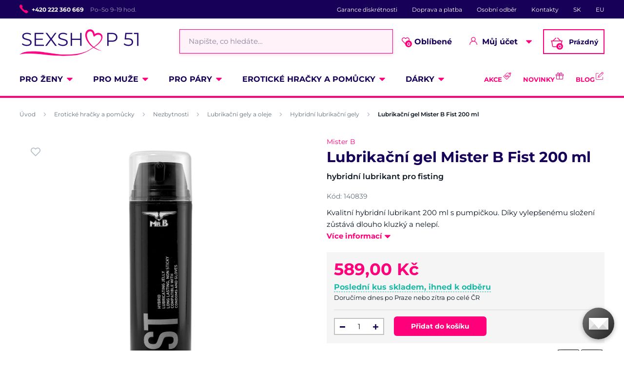

--- FILE ---
content_type: text/html; charset=UTF-8
request_url: https://www.sexshop51.cz/lubrikacni-gel-mister-b-fist-200-ml/
body_size: 27524
content:
<!DOCTYPE html>
<html lang="cs" class="no-js">
    <head>
        <meta http-equiv="Content-Type" content="text/html; charset=utf-8">
        <meta name="viewport" content="width=device-width, initial-scale=1, shrink-to-fit=no, minimum-scale=1">
        <meta name="description" content="Víc než jen diskrétní sexshop. ⭐ Provedeme vás vzrušujícím světem intimity, erotiky, sexu a erotických pomůcek. 💖 Vztah s námi je láska na celý život.">
        <meta name="format-detection" content="telephone=no">
        <meta http-equiv="X-UA-Compatible" content="IE=11" />
                                <link rel="alternate" hreflang="cs" href="https://www.sexshop51.cz/lubrikacni-gel-mister-b-fist-200-ml/" />
            <link rel="alternate" hreflang="sk" href="https://www.sexshop51.sk/lubrikacny-gel-mister-b-fist-200-ml/" />
            <link rel="alternate" hreflang="en" href="https://www.sexshop51.eu/mister-b-fist-lube-200-ml/" />
    
            
                            <link rel="apple-touch-icon" sizes="180x180" href="/sexShop-favicons/apple-touch-icon.png">
            <link rel="icon" type="image/png" sizes="32x32" href="/sexShop-favicons/favicon-32x32.png">
            <link rel="icon" type="image/png" sizes="16x16" href="/sexShop-favicons/favicon-16x16.png">
            <link rel="manifest" href="/sexShop-favicons/site.webmanifest" crossorigin="use-credentials">
            <link rel="mask-icon" href="/sexShop-favicons/safari-pinned-tab.svg" color="#ff007a">
            <meta name="msapplication-TileColor" content="#ff007a">
            <meta name="theme-color" content="#ffffff">
            
            
            <style type="text/css">@font-face {font-family:Montserrat;font-style:normal;font-weight:300;src:url(/cf-fonts/s/montserrat/5.0.16/latin/300/normal.woff2);unicode-range:U+0000-00FF,U+0131,U+0152-0153,U+02BB-02BC,U+02C6,U+02DA,U+02DC,U+0304,U+0308,U+0329,U+2000-206F,U+2074,U+20AC,U+2122,U+2191,U+2193,U+2212,U+2215,U+FEFF,U+FFFD;font-display:swap;}@font-face {font-family:Montserrat;font-style:normal;font-weight:300;src:url(/cf-fonts/s/montserrat/5.0.16/cyrillic/300/normal.woff2);unicode-range:U+0301,U+0400-045F,U+0490-0491,U+04B0-04B1,U+2116;font-display:swap;}@font-face {font-family:Montserrat;font-style:normal;font-weight:300;src:url(/cf-fonts/s/montserrat/5.0.16/vietnamese/300/normal.woff2);unicode-range:U+0102-0103,U+0110-0111,U+0128-0129,U+0168-0169,U+01A0-01A1,U+01AF-01B0,U+0300-0301,U+0303-0304,U+0308-0309,U+0323,U+0329,U+1EA0-1EF9,U+20AB;font-display:swap;}@font-face {font-family:Montserrat;font-style:normal;font-weight:300;src:url(/cf-fonts/s/montserrat/5.0.16/latin-ext/300/normal.woff2);unicode-range:U+0100-02AF,U+0304,U+0308,U+0329,U+1E00-1E9F,U+1EF2-1EFF,U+2020,U+20A0-20AB,U+20AD-20CF,U+2113,U+2C60-2C7F,U+A720-A7FF;font-display:swap;}@font-face {font-family:Montserrat;font-style:normal;font-weight:300;src:url(/cf-fonts/s/montserrat/5.0.16/cyrillic-ext/300/normal.woff2);unicode-range:U+0460-052F,U+1C80-1C88,U+20B4,U+2DE0-2DFF,U+A640-A69F,U+FE2E-FE2F;font-display:swap;}@font-face {font-family:Montserrat;font-style:normal;font-weight:400;src:url(/cf-fonts/s/montserrat/5.0.16/cyrillic/400/normal.woff2);unicode-range:U+0301,U+0400-045F,U+0490-0491,U+04B0-04B1,U+2116;font-display:swap;}@font-face {font-family:Montserrat;font-style:normal;font-weight:400;src:url(/cf-fonts/s/montserrat/5.0.16/latin/400/normal.woff2);unicode-range:U+0000-00FF,U+0131,U+0152-0153,U+02BB-02BC,U+02C6,U+02DA,U+02DC,U+0304,U+0308,U+0329,U+2000-206F,U+2074,U+20AC,U+2122,U+2191,U+2193,U+2212,U+2215,U+FEFF,U+FFFD;font-display:swap;}@font-face {font-family:Montserrat;font-style:normal;font-weight:400;src:url(/cf-fonts/s/montserrat/5.0.16/latin-ext/400/normal.woff2);unicode-range:U+0100-02AF,U+0304,U+0308,U+0329,U+1E00-1E9F,U+1EF2-1EFF,U+2020,U+20A0-20AB,U+20AD-20CF,U+2113,U+2C60-2C7F,U+A720-A7FF;font-display:swap;}@font-face {font-family:Montserrat;font-style:normal;font-weight:400;src:url(/cf-fonts/s/montserrat/5.0.16/vietnamese/400/normal.woff2);unicode-range:U+0102-0103,U+0110-0111,U+0128-0129,U+0168-0169,U+01A0-01A1,U+01AF-01B0,U+0300-0301,U+0303-0304,U+0308-0309,U+0323,U+0329,U+1EA0-1EF9,U+20AB;font-display:swap;}@font-face {font-family:Montserrat;font-style:normal;font-weight:400;src:url(/cf-fonts/s/montserrat/5.0.16/cyrillic-ext/400/normal.woff2);unicode-range:U+0460-052F,U+1C80-1C88,U+20B4,U+2DE0-2DFF,U+A640-A69F,U+FE2E-FE2F;font-display:swap;}@font-face {font-family:Montserrat;font-style:normal;font-weight:600;src:url(/cf-fonts/s/montserrat/5.0.16/cyrillic-ext/600/normal.woff2);unicode-range:U+0460-052F,U+1C80-1C88,U+20B4,U+2DE0-2DFF,U+A640-A69F,U+FE2E-FE2F;font-display:swap;}@font-face {font-family:Montserrat;font-style:normal;font-weight:600;src:url(/cf-fonts/s/montserrat/5.0.16/latin/600/normal.woff2);unicode-range:U+0000-00FF,U+0131,U+0152-0153,U+02BB-02BC,U+02C6,U+02DA,U+02DC,U+0304,U+0308,U+0329,U+2000-206F,U+2074,U+20AC,U+2122,U+2191,U+2193,U+2212,U+2215,U+FEFF,U+FFFD;font-display:swap;}@font-face {font-family:Montserrat;font-style:normal;font-weight:600;src:url(/cf-fonts/s/montserrat/5.0.16/latin-ext/600/normal.woff2);unicode-range:U+0100-02AF,U+0304,U+0308,U+0329,U+1E00-1E9F,U+1EF2-1EFF,U+2020,U+20A0-20AB,U+20AD-20CF,U+2113,U+2C60-2C7F,U+A720-A7FF;font-display:swap;}@font-face {font-family:Montserrat;font-style:normal;font-weight:600;src:url(/cf-fonts/s/montserrat/5.0.16/cyrillic/600/normal.woff2);unicode-range:U+0301,U+0400-045F,U+0490-0491,U+04B0-04B1,U+2116;font-display:swap;}@font-face {font-family:Montserrat;font-style:normal;font-weight:600;src:url(/cf-fonts/s/montserrat/5.0.16/vietnamese/600/normal.woff2);unicode-range:U+0102-0103,U+0110-0111,U+0128-0129,U+0168-0169,U+01A0-01A1,U+01AF-01B0,U+0300-0301,U+0303-0304,U+0308-0309,U+0323,U+0329,U+1EA0-1EF9,U+20AB;font-display:swap;}@font-face {font-family:Montserrat;font-style:normal;font-weight:700;src:url(/cf-fonts/s/montserrat/5.0.16/latin-ext/700/normal.woff2);unicode-range:U+0100-02AF,U+0304,U+0308,U+0329,U+1E00-1E9F,U+1EF2-1EFF,U+2020,U+20A0-20AB,U+20AD-20CF,U+2113,U+2C60-2C7F,U+A720-A7FF;font-display:swap;}@font-face {font-family:Montserrat;font-style:normal;font-weight:700;src:url(/cf-fonts/s/montserrat/5.0.16/cyrillic-ext/700/normal.woff2);unicode-range:U+0460-052F,U+1C80-1C88,U+20B4,U+2DE0-2DFF,U+A640-A69F,U+FE2E-FE2F;font-display:swap;}@font-face {font-family:Montserrat;font-style:normal;font-weight:700;src:url(/cf-fonts/s/montserrat/5.0.16/cyrillic/700/normal.woff2);unicode-range:U+0301,U+0400-045F,U+0490-0491,U+04B0-04B1,U+2116;font-display:swap;}@font-face {font-family:Montserrat;font-style:normal;font-weight:700;src:url(/cf-fonts/s/montserrat/5.0.16/latin/700/normal.woff2);unicode-range:U+0000-00FF,U+0131,U+0152-0153,U+02BB-02BC,U+02C6,U+02DA,U+02DC,U+0304,U+0308,U+0329,U+2000-206F,U+2074,U+20AC,U+2122,U+2191,U+2193,U+2212,U+2215,U+FEFF,U+FFFD;font-display:swap;}@font-face {font-family:Montserrat;font-style:normal;font-weight:700;src:url(/cf-fonts/s/montserrat/5.0.16/vietnamese/700/normal.woff2);unicode-range:U+0102-0103,U+0110-0111,U+0128-0129,U+0168-0169,U+01A0-01A1,U+01AF-01B0,U+0300-0301,U+0303-0304,U+0308-0309,U+0323,U+0329,U+1EA0-1EF9,U+20AB;font-display:swap;}</style>
        
            <script>
        currencyCode = 'CZK';
        gtmEnabled = true;
        dataLayer = [{"page":{"type":"product","category":["Erotick\u00e9 hra\u010dky a pom\u016fcky","Nezbytnosti","Lubrika\u010dn\u00ed gely a oleje","Hybridn\u00ed lubrika\u010dn\u00ed gely"],"categoryId":["13","31","131","166"],"categoryLevel":"4"},"user":{"type":"Visitor","state":"Anonymous","ipAddress":"52.14.197.108"},"event":"ec.productDetail","ecommerce":{"currencyCode":"CZK","detail":{"products":[{"id":"477","name":"Lubrika\u010dn\u00ed gel Mister B Fist 200 ml","sku":"8718788019283","catNumber":"140839","price":"486.78","tax":"102.22","priceWithTax":"589","brand":"Mister B","category":"Erotick\u00e9 hra\u010dky a pom\u016fcky\/Nezbytnosti\/Lubrika\u010dn\u00ed gely a oleje\/Hybridn\u00ed lubrika\u010dn\u00ed gely","availability":"Skladem"}]}}}];
            </script>
    <!-- Google Tag Manager -->
    <script>(function(w,d,s,l,i){w[l]=w[l]||[];w[l].push({'gtm.start':
                new Date().getTime(),event:'gtm.js'});var f=d.getElementsByTagName(s)[0],
            j=d.createElement(s),dl=l!='dataLayer'?'&l='+l:'';j.async=true;j.src=
            'https://www.googletagmanager.com/gtm.js?id='+i+dl+ '';f.parentNode.insertBefore(j,f);
        })(window,document,'script','dataLayer','GTM-P4XJ79D');</script>
    <!-- End Google Tag Manager -->

        
            <!-- Begin Leadhub Pixel Code -->
    <script>
        (function(w,d,x,n,u,t,p,f,s,o){f='LHInsights';w[n]=w[f]=w[f]||function(n,d){
            (w[f].q=w[f].q||[]).push([n,d])};w[f].l=1*new Date();w[f].p=p;s=d.createElement(x);
            s.async=1;s.src=u+'?t='+t+(p?'&p='+p:'');o=d.getElementsByTagName(x)[0];o.parentNode.insertBefore(s,o)
        })(window,document,'script','lhi','//www.lhinsights.com/agent.js','Rgw77B3dS1qyruN');

        lhi('pageview');
    </script>
    <!-- End Leadhub Pixel Code -->


                <link rel="stylesheet" href="https://www.sexshop51.cz/build/frontend-style-common.f6cf16ce.css">
                <link rel="stylesheet" href="https://www.sexshop51.cz/build/frontend-print-style-common.92863839.css">

        
        <title>    Lubrikační gel Mister B Fist 200 ml
 | Sexshop 51</title>
    </head>

    <body class="web" id="js-top" data-is-customer-logged="0">
            <!-- Google Tag Manager (noscript) -->
    <noscript><iframe src="https://www.googletagmanager.com/ns.html?id=GTM-P4XJ79D"
                      height="0" width="0" style="display:none;visibility:hidden"></iframe></noscript>
    <!-- End Google Tag Manager (noscript) -->

        
        

                    <div class="web__in">
        <div class="web__header">
                            
            
        
    <header class="header js-sticky-menu ">
        
        <div class="web__line web__line--header-info sticky-hidden">
            <div class="web__container">
                <div class="header__top">
                    <div class="header__top__left">
                                                    <div class="contact-us">
                                                                    <span class="contact-us__phone-icon">
                                        <i class="svg svg-phone"></i>
                                    </span>
                                                                <span class="contact-us__info">
                                                                            <a class="contact-us__phone-text" href="tel:+420 222 360 669">+420 222 360 669</a>
                                                                                                                <span class="contact-us__days">
                                            Po–So 9–19 hod.
                                        </span>
                                                                    </span>
                            </div>
                                            </div>

                    <div class="header__top__right">
                        <ul class="menu">
            <li class="menu__item">
                                                    <a class="menu__item__link" href="https://www.sexshop51.cz/diskretni-nakup/">Garance diskrétnosti</a>
        </li>
            <li class="menu__item">
                                                    <a class="menu__item__link" href="https://www.sexshop51.cz/doprava-a-platba/">Doprava a platba</a>
        </li>
            <li class="menu__item">
                                                    <a class="menu__item__link" href="https://www.sexshop51.cz/osobni-odber-zbozi/">Osobní odběr</a>
        </li>
            <li class="menu__item">
                                                    <a class="menu__item__link" href="https://www.sexshop51.cz/kontakty/">Kontakty</a>
        </li>
            <li class="menu__item">
                                                    <a class="menu__item__link" href="https://www.sexshop51.sk/">SK</a>
        </li>
            <li class="menu__item">
                                                    <a class="menu__item__link" href="https://www.sexshop51.eu/">EU</a>
        </li>
    </ul>

                                            </div>
                </div>
            </div>
        </div>

        <div class="web__line web__line--header">
            <div class="web__container">
                <div class="header__middle">
                    <div class="header__logo">
                                                    <a class="logo" href="https://www.sexshop51.cz/">
                                                                    <img src="https://www.sexshop51.cz/public/frontend/images/logo.svg" alt="Sexshop 51">
                                                            </a>
                                            </div>

                    <div class="header__search">
                        <div class="search" id="js-search-autocomplete">
    <form action="https://www.sexshop51.cz/hledani" method="get">
        <div class="search__form">
            <div class="search__form__input">
                <i class="svg svg-search search__form__input__icon"></i>
                <input
                    type="text"
                    name="q"
                    value=""
                    class="input search__input js-responsive-placeholder"
                    id="js-search-autocomplete-input"
                    autocomplete="off"
                    data-autocomplete-url="https://www.sexshop51.cz/search/autocomplete/"
                    data-change-placeholder-ranges-px="0-768"
                    data-change-placeholder-long-text="Napište, co hledáte…"
                    data-change-placeholder-short-text="Hledat"
                />
                <i class="svg svg-remove search__form__input__close js-search-autocomplete-close"></i>
            </div>
        </div>
        <div id="js-search-autocomplete-results"></div>
    </form>
</div>

                    </div>

                    <div class="header__info">
                                                <div id="js-wishlist-header-element" class="header__info__item" data-refresh-url="https://www.sexshop51.cz/wishlist/total-products-count/">
                                                        <a class="box-dropdown__link display-none-tablet js-wishlist-container" href="https://www.sexshop51.cz/wishlist/detail/0/" data-url="https://www.sexshop51.cz/login/form?showRegistrationButton=1">
                                <span class="box-dropdown__link__icon">
                                    <i class="svg svg-heart"></i>
                                    <span class="box-dropdown__link__count js-wishlist-total-products-count">0</span>
                                </span>
                                Oblíbené
                            </a>
                            <div class="header__mobile-button">
                                <a class="header__mobile-button__in js-wishlist-container" href="https://www.sexshop51.cz/wishlist/detail/0/" data-url="https://www.sexshop51.cz/login/form?showRegistrationButton=1">
                                    <i class="svg svg-heart"></i>
                                    <span class="header__mobile-button__in__info">
                                        <span class="js-wishlist-total-products-count">0</span>
                                    </span>
                                </a>            
                            </div>
                        </div>
                        <div class="header__info__item">
                            <div class="box-dropdown display-none-tablet">
                                <div class="js-hover-intent js-login-link-desktop">
                                    <div class="box-dropdown__select">
                                        <i class="svg svg-user box-dropdown__select__icon"></i>
                                                                                    Můj účet
                                                                                <i class="box-dropdown__select__arrow box-dropdown__select__arrow--up svg svg-arrow"></i>
                                        <i class="box-dropdown__select__arrow box-dropdown__select__arrow--down svg svg-arrow"></i>
                                    </div>
                                                                            <div class="box-dropdown__options">
                                            <div class="box-login">
    <div class="box-login__block box-login__block--advantages">
        <p class="box-login__title">Nový zákazník?</p>
        <div class="box-login__button-registration">
            <a href="https://www.sexshop51.cz/registrace/" class="btn js-registration-link-desktop">
                Vytvořit nový účet
            </a>
        </div>
        <ul class="list-simple list-simple--with-icon">
                            <li class="list-simple__item">
                    <i class="list-simple__item__icon svg svg-discount-2"></i>
                    <p class="list-simple__item__text">Zvýhodněné ceny dopravy</p>
                </li>
                        <li class="list-simple__item">
                <i class="list-simple__item__icon svg svg-gestures"></i>
                <p class="list-simple__item__text">Rychlé nákupy bez vyplňování údajů</p>
            </li>
            <li class="list-simple__item">
                <i class="list-simple__item__icon svg svg-star-2"></i>
                <p class="list-simple__item__text">Vaše nejčastěji objednávané produkty</p>
            </li>
            <li class="list-simple__item">
                <i class="list-simple__item__icon svg svg-online-store"></i>
                <p class="list-simple__item__text">Prioritní expedice objednávek</p>
            </li>
            <li class="list-simple__item">
                <i class="list-simple__item__icon svg svg-precious-stone"></i>
                <p class="list-simple__item__text">VIP zákaznická péče</p>
            </li>
            <li class="list-simple__item">
                <i class="list-simple__item__icon svg svg-rating"></i>
                <p class="list-simple__item__text">Sdílejte své zkušenosti s ostatními v recenzích</p>
            </li>
            <li class="list-simple__item">
                <i class="list-simple__item__icon svg svg-miscellaneous"></i>
                <p class="list-simple__item__text">Přednostní řešení reklamací</p>
            </li>
        </ul>
    </div>
    <div class="box-login__block box-login__block--grey">
                    <form name="front_login_form" method="post" action="/login/check/" class="js-front-login-dropdown" role="form">

            <div class="js-validation-errors-list js-validation-error-list-front_login_form form-error  display-none"><ul class="form-error__list"></ul></div>

    <p class="box-login__title">Přihlaste se</p>
    <div class="display-none in-message in-message--alert js-login-validation-errors"></div>

    <div class="box-login__item">
                <input type="text"  id="front_login_form_email" name="front_login_form[email]" required="required" placeholder="E-mail" class="input" />

    </div>

    <div class="box-login__item box-login__item--extra-gap">
                <input type="password"  id="front_login_form_password" name="front_login_form[password]" required="required" placeholder="Heslo" class="input" />

    </div>

    <div class="box-login__item box-login__item--extra-gap">
        <label class="form-choice">
            <input type="checkbox"  id="front_login_form_rememberMe" name="front_login_form[rememberMe]" class="input-checkbox" value="1" />
            <span>
                <i class="svg svg-ok"></i>
            </span>
            <span class="form-choice__label">
                Zapamatovat
                <i class="svg svg-info in-icon in-icon--info js-tooltip"
                   data-toggle="tooltip" data-placement="right"
                   title="Zapamatujeme si vaše přihlášení na tomto zařízení po dobu 30 dní"
                ></i>
            </span>
        </label>
    </div>

    <div class="box-login__row">
        <div class="box-login__row__item">
                <button type="submit"  id="front_login_form_login" name="front_login_form[login]" class="btn--large btn">Přihlásit se</button>

        </div>

        
        <div class="box-login__row__item box-login__row__item--info">
            <a class="box-login__link" href="https://www.sexshop51.cz/zapomenute-heslo/">Zapomenuté heslo</a>
        </div>
    </div>
            <input type="hidden"  id="front_login_form__token" name="front_login_form[_token]" class="input" value="Wc0ji0g75-sToNNd4NwY4rr6dPagdZUhpfmIBfpDuGI" />
</form>
    

<script type="text/javascript">
            (function () {
                var runJsModel = function () {FpJsFormValidator.addModel({'id':'front_login_form','name':'front_login_form','type':'App\\Form\\Front\\Login\\LoginFormType','invalidMessage':'Tato hodnota není platná.','bubbling':true,'data':[],'transformers':[],'children':{'email':{'id':'front_login_form_email','name':'email','type':'Symfony\\Component\\Form\\Extension\\Core\\Type\\TextType','invalidMessage':'Tato hodnota není platná.','bubbling':false,'data':{'form':{'constraints':{'Symfony\\Component\\Validator\\Constraints\\NotBlank':[{'message':'Vyplňte prosím e-mail','allowNull':false,'normalizer':null,'payload':null}],'Shopsys\\FrameworkBundle\\Form\\Constraints\\Email':[{'message':'Tato hodnota není platnou e-mailovou adresou.','payload':null}]},'groups':['Default']}},'transformers':[],'children':[],'prototype':null},'password':{'id':'front_login_form_password','name':'password','type':'Symfony\\Component\\Form\\Extension\\Core\\Type\\PasswordType','invalidMessage':'Tato hodnota není platná.','bubbling':false,'data':{'form':{'constraints':{'Symfony\\Component\\Validator\\Constraints\\NotBlank':[{'message':'Vyplňte prosím heslo','allowNull':false,'normalizer':null,'payload':null}]},'groups':['Default']}},'transformers':[],'children':[],'prototype':null},'rememberMe':{'id':'front_login_form_rememberMe','name':'rememberMe','type':'Symfony\\Component\\Form\\Extension\\Core\\Type\\CheckboxType','invalidMessage':'Tato hodnota není platná.','bubbling':false,'data':[],'transformers':[{'trueValue':'1','falseValues':[null],'name':'Symfony\\Component\\Form\\Extension\\Core\\DataTransformer\\BooleanToStringTransformer'}],'children':[],'prototype':null}},'prototype':null}, false);};
                if (typeof FpJsFormValidator !== "undefined" ) {
                    runJsModel();
                } else {
                    var addListener = document.addEventListener || document.attachEvent;
                    var removeListener = document.removeEventListener || document.detachEvent;
                    var eventName = document.addEventListener ? "DOMContentLoaded" : "onreadystatechange";
                    addListener.call(document, eventName, function (callee) {
                        removeListener.call(this, eventName, callee, false);
                        runJsModel();
                    }, false);
                }
            })();</script>
    </div>
</div>

                                        </div>
                                                                    </div>
                            </div>
                            <div class="header__mobile-button">
                                <span class="header__mobile-button__in js-responsive-toggle" data-element="js-user-menu" data-hide-on-click-out="true">
                                    <i class="svg svg-user"></i>
                                </span>
                                <div class="header__mobile-button__menu" id="js-user-menu">
                                                                            <a class="header__mobile-button__menu__link js-login-button" href="https://www.sexshop51.cz/prihlaseni/" data-url="https://www.sexshop51.cz/login/form">
                                            Přihlásit se
                                        </a>
                                        <a class="header__mobile-button__menu__link" href="https://www.sexshop51.cz/registrace/">
                                            Registrace
                                        </a>
                                        <div class="box-login box-login--mobile">
                                            <div class="box-login__block box-login__block--advantages">
                                                <p class="box-login__title">Nový zákazník?</p>
                                                <div class="box-login__button-registration">
                                                    <a href="https://www.sexshop51.cz/registrace/" class="btn js-registration-link-desktop">
                                                        Vytvořit nový účet
                                                    </a>
                                                </div>
                                                <ul class="list-simple list-simple--with-icon">
                                                                                                            <li class="list-simple__item">
                                                            <i class="list-simple__item__icon svg svg-discount-2"></i>
                                                            <p class="list-simple__item__text">Zvýhodněné ceny dopravy</p>
                                                        </li>
                                                                                                        <li class="list-simple__item">
                                                        <i class="list-simple__item__icon svg svg-gestures"></i>
                                                        <p class="list-simple__item__text">Rychlé nákupy bez vyplňování údajů</p>
                                                    </li>
                                                    <li class="list-simple__item">
                                                        <i class="list-simple__item__icon svg svg-star-2"></i>
                                                        <p class="list-simple__item__text">Vaše nejčastěji objednávané produkty</p>
                                                    </li>
                                                    <li class="list-simple__item">
                                                        <i class="list-simple__item__icon svg svg-online-store"></i>
                                                        <p class="list-simple__item__text">Prioritní expedice objednávek</p>
                                                    </li>
                                                    <li class="list-simple__item">
                                                        <i class="list-simple__item__icon svg svg-precious-stone"></i>
                                                        <p class="list-simple__item__text">VIP zákaznická péče</p>
                                                    </li>
                                                    <li class="list-simple__item">
                                                        <i class="list-simple__item__icon svg svg-rating"></i>
                                                        <p class="list-simple__item__text">Sdílejte své zkušenosti s ostatními v recenzích</p>
                                                    </li>
                                                    <li class="list-simple__item">
                                                        <i class="list-simple__item__icon svg svg-miscellaneous"></i>
                                                        <p class="list-simple__item__text">Přednostní řešení reklamací</p>
                                                    </li>
                                                </ul>
                                            </div>
                                        </div>
                                                                    </div>
                            </div>
                        </div>
                        <div class="header__info__item">
                                                                                        <div id="js-cart-box" data-reload-url="https://www.sexshop51.cz/cart/box/">
    <div class="box-dropdown box-dropdown--secondary display-none-tablet">
        <div class="js-hover-intent" hover-intent-interval="0" hover-intent-timeout="0">
            <a class="box-dropdown__select box-dropdown__select--small-padding" href="https://www.sexshop51.cz/kosik/">
                <div class="cart">
                    <div class="cart__block">
                        <span class="cart__icon">
                            <i class="svg svg-cart"></i>
                            <span class="cart__icon__count">
                                                                    0
                                                            </span>
                        </span>
                        <div class="cart__info js-cart-info">
                                                            Prázdný
                                                    </div>
                    </div>
                </div>
                            </a>
                                </div>
    </div>
    <div class="header__mobile-button header__mobile-button--cart">
        <a class="header__mobile-button__in" href="https://www.sexshop51.cz/kosik/">
            <i class="svg svg-cart"></i>
            <span class="header__mobile-button__in__info">
                                    0
                            </span>
        </a>
    </div>
    <span class="js-leadhub-cart-data" data-leadhub-cart-data="{&quot;products&quot;:[]}"></span>
</div>

                                                    </div>
                    </div>

                    <div class="header__mobile">
                        <div class="header__mobile-button header__mobile-button--menu">
                            <span class="header__mobile-button__in js-responsive-toggle js-menu-mobile-button" data-element="js-menu-mobile-content" data-hide-on-click-out="false" data-animation="false">
                                <i class="svg svg-burger-menu header__mobile-button__burger open"></i>
                                <i class="svg svg-burger-close header__mobile-button__burger close"></i>
                                <span class="header__mobile-button__burger-text">Menu</span>
                            </span>
                        </div>
                    </div>
                </div>
            </div>
        </div>

        <div class="web__line web__line--horizontal-menu web__line--with-border-bottom">
            <div class="web__container">
                <div class="header__bottom">
                                                                





<ul class="list-header-categories">
                                <li class="list-header-categories__item js-hover-intent">
        <div class="list-header-categories__select">
            <a class="list-header-categories__select__link" href="https://www.sexshop51.cz/pro-zeny/">Pro ženy</a>
            <i class="list-header-categories__select__arrow list-header-categories__select__arrow--up svg svg-arrow"></i>
            <i class="list-header-categories__select__arrow list-header-categories__select__arrow--down svg svg-arrow"></i>
        </div>
                <div class="list-header-categories__content">
        <div class="list-header-categories__content__wrap">
                                        <div class="list-header-categories__content__left">
                    <div class="list-header-categories__content__left__top">
                        <ul class="list-menu list-menu--main list-menu--2-columns">
                                                            <li class="list-menu__item list-menu__item--level-1">
        <a class="list-menu__item__link list-menu__item__link--with-underline" href="https://www.sexshop51.cz/vibratory/">
            <div class="list-menu__item__image">
                            <picture>
                        <img  alt="Vibrátory" title="Vibrátory" src="https://www.sexshop51.cz/content/images/category/default/4041.png" loading="lazy" data-src="https://www.sexshop51.cz/content/images/category/default/4041.png" class="image-category" itemprop="image" />        </picture>
    
            </div>
            <p class="list-menu__item__text">Vibrátory</p>
        </a>
    </li>

                                <li class="list-menu__item list-menu__item--level-1">
        <a class="list-menu__item__link list-menu__item__link--with-underline" href="https://www.sexshop51.cz/tlakove-stimulatory-na-klitoris/">
            <div class="list-menu__item__image">
                            <picture>
                        <img  alt="Womanizer, Satisfyer" title="Womanizer, Satisfyer" src="https://www.sexshop51.cz/content/images/category/default/4047.jpg" loading="lazy" data-src="https://www.sexshop51.cz/content/images/category/default/4047.jpg" class="image-category" itemprop="image" />        </picture>
    
            </div>
            <p class="list-menu__item__text">Womanizer, Satisfyer</p>
        </a>
    </li>

                                <li class="list-menu__item list-menu__item--level-1">
        <a class="list-menu__item__link list-menu__item__link--with-underline" href="https://www.sexshop51.cz/dilda/">
            <div class="list-menu__item__image">
                            <picture>
                        <img  alt="Dilda" title="Dilda" src="https://www.sexshop51.cz/content/images/category/default/4035.png" loading="lazy" data-src="https://www.sexshop51.cz/content/images/category/default/4035.png" class="image-category" itemprop="image" />        </picture>
    
            </div>
            <p class="list-menu__item__text">Dilda</p>
        </a>
    </li>

                                <li class="list-menu__item list-menu__item--with-border list-menu__item--level-1">
        <a class="list-menu__item__link list-menu__item__link--with-underline" href="https://www.sexshop51.cz/damske-spodni-pradlo/">
            <div class="list-menu__item__image">
                            <picture>
                        <img  alt="Dámské erotické prádlo" title="Dámské erotické prádlo" src="https://www.sexshop51.cz/content/images/category/default/4038.jpg" loading="lazy" data-src="https://www.sexshop51.cz/content/images/category/default/4038.jpg" class="image-category" itemprop="image" />        </picture>
    
            </div>
            <p class="list-menu__item__text">Dámské erotické prádlo</p>
        </a>
    </li>

                            <li class="list-menu__item">
        <a class="list-menu__item__link list-menu__item__link--with-underline" href="https://www.sexshop51.cz/venusiny-kulicky/">
            <div class="list-menu__item__image">
                            <picture>
                        <img  alt="Venušiny kuličky" title="Venušiny kuličky" src="https://www.sexshop51.cz/content/images/category/default/4044.png" loading="lazy" data-src="https://www.sexshop51.cz/content/images/category/default/4044.png" class="image-category" itemprop="image" />        </picture>
    
            </div>
            <p class="list-menu__item__text">Venušiny kuličky</p>
        </a>
    </li>

                        <li class="list-menu__item">
        <a class="list-menu__item__link list-menu__item__link--with-underline" href="https://www.sexshop51.cz/vibracni-vajicka/">
            <div class="list-menu__item__image">
                            <picture>
                        <img  alt="Vibrační vajíčka" title="Vibrační vajíčka" src="https://www.sexshop51.cz/content/images/category/default/4059.jpg" loading="lazy" data-src="https://www.sexshop51.cz/content/images/category/default/4059.jpg" class="image-category" itemprop="image" />        </picture>
    
            </div>
            <p class="list-menu__item__text">Vibrační vajíčka</p>
        </a>
    </li>

                        <li class="list-menu__item">
        <a class="list-menu__item__link list-menu__item__link--with-underline" href="https://www.sexshop51.cz/vakuove-pumpy-pro-zeny/">
            <div class="list-menu__item__image">
                            <picture>
                        <img  alt="Vakuové pumpy pro ženy" title="Vakuové pumpy pro ženy" src="https://www.sexshop51.cz/content/images/category/default/4053.jpg" loading="lazy" data-src="https://www.sexshop51.cz/content/images/category/default/4053.jpg" class="image-category" itemprop="image" />        </picture>
    
            </div>
            <p class="list-menu__item__text">Vakuové pumpy pro ženy</p>
        </a>
    </li>

                        <li class="list-menu__item">
        <a class="list-menu__item__link list-menu__item__link--with-underline" href="https://www.sexshop51.cz/afrodiziaka-a-feromony/">
            <div class="list-menu__item__image">
                            <picture>
                        <img  alt="Afrodiziaka a feromony" title="Afrodiziaka a feromony" src="https://www.sexshop51.cz/content/images/category/default/4117.jpg" loading="lazy" data-src="https://www.sexshop51.cz/content/images/category/default/4117.jpg" class="image-category" itemprop="image" />        </picture>
    
            </div>
            <p class="list-menu__item__text">Afrodiziaka a feromony</p>
        </a>
    </li>

                        <li class="list-menu__item">
        <a class="list-menu__item__link list-menu__item__link--with-underline" href="https://www.sexshop51.cz/pece-o-hracky/">
            <div class="list-menu__item__image">
                            <picture>
                        <img  alt="Péče o pomůcky" title="Péče o pomůcky" src="https://www.sexshop51.cz/content/images/category/default/4120.png" loading="lazy" data-src="https://www.sexshop51.cz/content/images/category/default/4120.png" class="image-category" itemprop="image" />        </picture>
    
            </div>
            <p class="list-menu__item__text">Péče o pomůcky</p>
        </a>
    </li>

                        <li class="list-menu__item">
        <a class="list-menu__item__link list-menu__item__link--with-underline" href="https://www.sexshop51.cz/intimni-hygiena-a-holeni/">
            <div class="list-menu__item__image">
                            <picture>
                        <img  alt="Intimní hygiena a holení" title="Intimní hygiena a holení" src="https://www.sexshop51.cz/content/images/category/default/4123.jpg" loading="lazy" data-src="https://www.sexshop51.cz/content/images/category/default/4123.jpg" class="image-category" itemprop="image" />        </picture>
    
            </div>
            <p class="list-menu__item__text">Intimní hygiena a holení</p>
        </a>
    </li>

                        <li class="list-menu__item">
        <a class="list-menu__item__link list-menu__item__link--with-underline" href="https://www.sexshop51.cz/lubrikacni-gely-a-oleje/">
            <div class="list-menu__item__image">
                            <picture>
                        <img  alt="Lubrikační gely" title="Lubrikační gely" src="https://www.sexshop51.cz/content/images/category/default/4124.jpg" loading="lazy" data-src="https://www.sexshop51.cz/content/images/category/default/4124.jpg" class="image-category" itemprop="image" />        </picture>
    
            </div>
            <p class="list-menu__item__text">Lubrikační gely</p>
        </a>
    </li>

                        <li class="list-menu__item">
        <a class="list-menu__item__link list-menu__item__link--with-underline" href="https://www.sexshop51.cz/vibracni-masazni-hlavice/">
            <div class="list-menu__item__image">
                            <picture>
                        <img  alt="Vibrační masážní hlavice" title="Vibrační masážní hlavice" src="https://www.sexshop51.cz/content/images/category/default/4050.png" loading="lazy" data-src="https://www.sexshop51.cz/content/images/category/default/4050.png" class="image-category" itemprop="image" />        </picture>
    
            </div>
            <p class="list-menu__item__text">Vibrační masážní hlavice</p>
        </a>
    </li>

                        <li class="list-menu__item">
        <a class="list-menu__item__link list-menu__item__link--with-underline" href="https://www.sexshop51.cz/prisavky-na-bradavky/">
            <div class="list-menu__item__image">
                            <picture>
                        <img  alt="Přísavky na bradavky" title="Přísavky na bradavky" src="https://www.sexshop51.cz/content/images/category/default/4056.jpg" loading="lazy" data-src="https://www.sexshop51.cz/content/images/category/default/4056.jpg" class="image-category" itemprop="image" />        </picture>
    
            </div>
            <p class="list-menu__item__text">Přísavky na bradavky</p>
        </a>
    </li>

                        <li class="list-menu__item">
        <a class="list-menu__item__link list-menu__item__link--with-underline" href="https://www.sexshop51.cz/sukaci-stroje/">
            <div class="list-menu__item__image">
                            <picture>
                        <img  alt="Šukací stroje" title="Šukací stroje" src="https://www.sexshop51.cz/content/images/category/default/4062.png" loading="lazy" data-src="https://www.sexshop51.cz/content/images/category/default/4062.png" class="image-category" itemprop="image" />        </picture>
    
            </div>
            <p class="list-menu__item__text">Šukací stroje</p>
        </a>
    </li>

                        <li class="list-menu__item">
        <a class="list-menu__item__link list-menu__item__link--with-underline" href="https://www.sexshop51.cz/vibratory-do-kalhotek/">
            <div class="list-menu__item__image">
                            <picture>
                        <img  alt="Vibrátory do kalhotek" title="Vibrátory do kalhotek" src="https://www.sexshop51.cz/content/images/category/default/4065.jpg" loading="lazy" data-src="https://www.sexshop51.cz/content/images/category/default/4065.jpg" class="image-category" itemprop="image" />        </picture>
    
            </div>
            <p class="list-menu__item__text">Vibrátory do kalhotek</p>
        </a>
    </li>

                        <li class="list-menu__item">
        <a class="list-menu__item__link list-menu__item__link--with-underline" href="https://www.sexshop51.cz/pripinaci-strap-on-dilda/">
            <div class="list-menu__item__image">
                            <picture>
                        <img  alt="Připínací, strap-on dilda" title="Připínací, strap-on dilda" src="https://www.sexshop51.cz/content/images/category/default/4071.jpg" loading="lazy" data-src="https://www.sexshop51.cz/content/images/category/default/4071.jpg" class="image-category" itemprop="image" />        </picture>
    
            </div>
            <p class="list-menu__item__text">Připínací, strap-on dilda</p>
        </a>
    </li>

                        <li class="list-menu__item">
        <a class="list-menu__item__link list-menu__item__link--with-underline" href="https://www.sexshop51.cz/strapless-vkladaci-dilda/">
            <div class="list-menu__item__image">
                            <picture>
                        <img  alt="Strapless, vkládací dilda" title="Strapless, vkládací dilda" src="https://www.sexshop51.cz/content/images/category/default/4078.jpg" loading="lazy" data-src="https://www.sexshop51.cz/content/images/category/default/4078.jpg" class="image-category" itemprop="image" />        </picture>
    
            </div>
            <p class="list-menu__item__text">Strapless, vkládací dilda</p>
        </a>
    </li>

                        <li class="list-menu__item">
        <a class="list-menu__item__link list-menu__item__link--with-underline" href="https://www.sexshop51.cz/analni-hracky/">
            <div class="list-menu__item__image">
                            <picture>
                        <img  alt="Anální hračky" title="Anální hračky" src="https://www.sexshop51.cz/content/images/category/default/4032.png" loading="lazy" data-src="https://www.sexshop51.cz/content/images/category/default/4032.png" class="image-category" itemprop="image" />        </picture>
    
            </div>
            <p class="list-menu__item__text">Anální hračky</p>
        </a>
    </li>

    
                        </ul>
                    </div>

                        <div class="list-header-categories__content__left__bottom">
        <ul class="list-articles-menu">
                            <li class="list-articles-menu__item">
                    <a class="list-articles-menu__item__link" href="https://www.sexshop51.cz/tipy-pro-zeny/">Tipy pro ženy</a>
                </li>
                                        <li class="list-articles-menu__item">
                    <a class="list-articles-menu__item__link" href="https://www.sexshop51.cz/novinky-2/">Novinky</a>
                </li>
                                        <li class="list-articles-menu__item">
                    <a class="list-articles-menu__item__link" href="https://www.sexshop51.cz/akce/">Akce</a>
                </li>
                                        <li class="list-articles-menu__item">
                    <a class="list-articles-menu__item__link" href="https://www.sexshop51.cz/znacky/">Značky</a>
                </li>
                    </ul>
    </div>
                </div>

                

    <div class="list-header-categories__content__right">
        <p class="list-header-categories__content__title">
            Vybrané produkty pro ženy
        </p>
        <ul class="list-top-products">
                                            
                <li class="list-top-products__item">
                    <div class="list-top-products__item__image">
                        <a href="https://www.sexshop51.cz/body-daring-intimates-unwrap-me-satin-bow-cervene/">
                                        <picture>
                        <img  alt="Body Daring Intimates Unwrap Me Satin Bow červené" title="Body Daring Intimates Unwrap Me Satin Bow červené" src="https://www.sexshop51.cz/content/images/product/galleryThumbnail/59260.jpg" loading="lazy" data-src="https://www.sexshop51.cz/content/images/product/galleryThumbnail/59260.jpg" class="image-product-galleryThumbnail" itemprop="image" />        </picture>
    
                        </a>
                    </div>
                    <div class="list-top-products__item__content">
                                                        
                                                    <a class="list-top-products__item__brand" href="https://www.sexshop51.cz/daring-intimates/">
                                Daring Intimates
                            </a>
                                                <a class="list-top-products__item__name" href="https://www.sexshop51.cz/body-daring-intimates-unwrap-me-satin-bow-cervene/">
                            Body Daring Intimates Unwrap Me Satin Bow červené
                        </a>
                                                    <p class="list-top-products__item__text">
                                body – mašle
                            </p>
                        
                                                    <div class="list-top-products__item__prices">
                                <span class="list-top-products__item__prices__new">
                                                                            559,00 Kč
                                                                    </span>
                                                            </div>
                        
                        <div class="list-top-products__item__expedition">
                            
<div class="in-availability">
            <div class="in-availability__info in-availability__info--in-stock">
            <span >
                Skladem 4 ks            </span>
        </div>
        <div class="in-availability__text">
                            Doručíme dnes po Praze nebo zítra po celé ČR
                    </div>
    </div>
                        </div>
                    </div>
                </li>
                                            
                <li class="list-top-products__item">
                    <div class="list-top-products__item__image">
                        <a href="https://www.sexshop51.cz/vibracni-vajicko-lovense-lush-3/">
                                        <picture>
                        <img  alt="Vibrační vajíčko Lovense Lush 3" title="Vibrační vajíčko Lovense Lush 3" src="https://www.sexshop51.cz/content/images/product/galleryThumbnail/15369.jpg" loading="lazy" data-src="https://www.sexshop51.cz/content/images/product/galleryThumbnail/15369.jpg" class="image-product-galleryThumbnail" itemprop="image" />        </picture>
    
                        </a>
                    </div>
                    <div class="list-top-products__item__content">
                                                                <div class="in-flag in-flag--static in-flag--small">
                            <span class="in-flag__item" style="background-color: #fb8c00;">
                    Bestseller
                </span>
                                        <span class="in-flag__item" style="background-color: #ff0000;">
                    -19 %
                </span>
                    </div>
    
                                                    <a class="list-top-products__item__brand" href="https://www.sexshop51.cz/lovense/">
                                Lovense
                            </a>
                                                <a class="list-top-products__item__name" href="https://www.sexshop51.cz/vibracni-vajicko-lovense-lush-3/">
                            Vibrační vajíčko Lovense Lush 3
                        </a>
                                                    <p class="list-top-products__item__text">
                                silikonový vibrátor ovládaný mobilní aplikací přes Bluetooth
                            </p>
                        
                                                    <div class="list-top-products__item__prices">
                                <span class="list-top-products__item__prices__new">
                                                                            2 899,00 Kč
                                                                    </span>
                                                                    <span class="list-top-products__item__prices__old">3 599,00 Kč</span>
                                                            </div>
                        
                        <div class="list-top-products__item__expedition">
                            
<div class="in-availability">
            <div class="in-availability__info in-availability__info--in-stock">
            <span >
                Více než 5 ks skladem            </span>
        </div>
        <div class="in-availability__text">
                            Doručíme dnes po Praze nebo zítra po celé ČR
                    </div>
    </div>
                        </div>
                    </div>
                </li>
                    </ul>
    </div>
                    </div>
    </div>

    </li>

                            <li class="list-header-categories__item js-hover-intent">
        <div class="list-header-categories__select">
            <a class="list-header-categories__select__link" href="https://www.sexshop51.cz/pro-muze/">Pro muže</a>
            <i class="list-header-categories__select__arrow list-header-categories__select__arrow--up svg svg-arrow"></i>
            <i class="list-header-categories__select__arrow list-header-categories__select__arrow--down svg svg-arrow"></i>
        </div>
                <div class="list-header-categories__content">
        <div class="list-header-categories__content__wrap">
                                        <div class="list-header-categories__content__left">
                    <div class="list-header-categories__content__left__top">
                        <ul class="list-menu list-menu--main list-menu--2-columns">
                                                            <li class="list-menu__item list-menu__item--level-1">
        <a class="list-menu__item__link list-menu__item__link--with-underline" href="https://www.sexshop51.cz/masturbatory-a-umele-vaginy/">
            <div class="list-menu__item__image">
                            <picture>
                        <img  alt="Masturbátory a umělé vagíny" title="Masturbátory a umělé vagíny" src="https://www.sexshop51.cz/content/images/category/default/5951.jpg" loading="lazy" data-src="https://www.sexshop51.cz/content/images/category/default/5951.jpg" class="image-category" itemprop="image" />        </picture>
    
            </div>
            <p class="list-menu__item__text">Masturbátory a umělé vagíny</p>
        </a>
    </li>

                                <li class="list-menu__item list-menu__item--level-1">
        <a class="list-menu__item__link list-menu__item__link--with-underline" href="https://www.sexshop51.cz/erekcni-skrtici-a-vibracni-krouzky-na-penis/">
            <div class="list-menu__item__image">
                            <picture>
                        <img  alt="Erekční kroužky, vibrační kroužky na penis" title="Erekční kroužky, vibrační kroužky na penis" src="https://www.sexshop51.cz/content/images/category/default/5957.png" loading="lazy" data-src="https://www.sexshop51.cz/content/images/category/default/5957.png" class="image-category" itemprop="image" />        </picture>
    
            </div>
            <p class="list-menu__item__text">Erekční kroužky, vibrační kroužky na penis</p>
        </a>
    </li>

                                <li class="list-menu__item list-menu__item--level-1">
        <a class="list-menu__item__link list-menu__item__link--with-underline" href="https://www.sexshop51.cz/stimulace-prostaty/">
            <div class="list-menu__item__image">
                            <picture>
                        <img  alt="Stimulátory prostaty" title="Stimulátory prostaty" src="https://www.sexshop51.cz/content/images/category/default/5960.jpg" loading="lazy" data-src="https://www.sexshop51.cz/content/images/category/default/5960.jpg" class="image-category" itemprop="image" />        </picture>
    
            </div>
            <p class="list-menu__item__text">Stimulátory prostaty</p>
        </a>
    </li>

                                <li class="list-menu__item list-menu__item--with-border list-menu__item--level-1">
        <a class="list-menu__item__link list-menu__item__link--with-underline" href="https://www.sexshop51.cz/podpora-erekce/">
            <div class="list-menu__item__image">
                            <picture>
                        <img  alt="Podpora erekce" title="Podpora erekce" src="https://www.sexshop51.cz/content/images/category/default/5979.jpg" loading="lazy" data-src="https://www.sexshop51.cz/content/images/category/default/5979.jpg" class="image-category" itemprop="image" />        </picture>
    
            </div>
            <p class="list-menu__item__text">Podpora erekce</p>
        </a>
    </li>

                            <li class="list-menu__item">
        <a class="list-menu__item__link list-menu__item__link--with-underline" href="https://www.sexshop51.cz/kondomy-prezervativy/">
            <div class="list-menu__item__image">
                            <picture>
                        <img  alt="Kondomy" title="Kondomy" src="https://www.sexshop51.cz/content/images/category/default/5997.jpg" loading="lazy" data-src="https://www.sexshop51.cz/content/images/category/default/5997.jpg" class="image-category" itemprop="image" />        </picture>
    
            </div>
            <p class="list-menu__item__text">Kondomy</p>
        </a>
    </li>

                        <li class="list-menu__item">
        <a class="list-menu__item__link list-menu__item__link--with-underline" href="https://www.sexshop51.cz/vakuove-pumpy-pro-muze/">
            <div class="list-menu__item__image">
                            <picture>
                        <img  alt="Vakuové pumpy pro muže" title="Vakuové pumpy pro muže" src="https://www.sexshop51.cz/content/images/category/default/6011.jpg" loading="lazy" data-src="https://www.sexshop51.cz/content/images/category/default/6011.jpg" class="image-category" itemprop="image" />        </picture>
    
            </div>
            <p class="list-menu__item__text">Vakuové pumpy pro muže</p>
        </a>
    </li>

                        <li class="list-menu__item">
        <a class="list-menu__item__link list-menu__item__link--with-underline" href="https://www.sexshop51.cz/analni-hracky/">
            <div class="list-menu__item__image">
                            <picture>
                        <img  alt="Anální hračky" title="Anální hračky" src="https://www.sexshop51.cz/content/images/category/default/6027.png" loading="lazy" data-src="https://www.sexshop51.cz/content/images/category/default/6027.png" class="image-category" itemprop="image" />        </picture>
    
            </div>
            <p class="list-menu__item__text">Anální hračky</p>
        </a>
    </li>

                        <li class="list-menu__item">
        <a class="list-menu__item__link list-menu__item__link--with-underline" href="https://www.sexshop51.cz/panny-a-panaci/">
            <div class="list-menu__item__image">
                            <picture>
                        <img  alt="Nafukovací panny a panáci" title="Nafukovací panny a panáci" src="https://www.sexshop51.cz/content/images/category/default/5956.jpg" loading="lazy" data-src="https://www.sexshop51.cz/content/images/category/default/5956.jpg" class="image-category" itemprop="image" />        </picture>
    
            </div>
            <p class="list-menu__item__text">Nafukovací panny a panáci</p>
        </a>
    </li>

                        <li class="list-menu__item">
        <a class="list-menu__item__link list-menu__item__link--with-underline" href="https://www.sexshop51.cz/navleky-na-penis/">
            <div class="list-menu__item__image">
                            <picture>
                        <img  alt="Návleky na penis" title="Návleky na penis" src="https://www.sexshop51.cz/content/images/category/default/5972.jpg" loading="lazy" data-src="https://www.sexshop51.cz/content/images/category/default/5972.jpg" class="image-category" itemprop="image" />        </picture>
    
            </div>
            <p class="list-menu__item__text">Návleky na penis</p>
        </a>
    </li>

                        <li class="list-menu__item">
        <a class="list-menu__item__link list-menu__item__link--with-underline" href="https://www.sexshop51.cz/oddaleni-ejakulace-delsi-vydrz/">
            <div class="list-menu__item__image">
                            <picture>
                        <img  alt="Oddálení ejakulace, delší výdrž" title="Oddálení ejakulace, delší výdrž" src="https://www.sexshop51.cz/content/images/category/default/5985.png" loading="lazy" data-src="https://www.sexshop51.cz/content/images/category/default/5985.png" class="image-category" itemprop="image" />        </picture>
    
            </div>
            <p class="list-menu__item__text">Oddálení ejakulace, delší výdrž</p>
        </a>
    </li>

                        <li class="list-menu__item">
        <a class="list-menu__item__link list-menu__item__link--with-underline" href="https://www.sexshop51.cz/zvetseni-penisu/">
            <div class="list-menu__item__image">
                            <picture>
                        <img  alt="Zvětšení penisu" title="Zvětšení penisu" src="https://www.sexshop51.cz/content/images/category/default/5994.jpg" loading="lazy" data-src="https://www.sexshop51.cz/content/images/category/default/5994.jpg" class="image-category" itemprop="image" />        </picture>
    
            </div>
            <p class="list-menu__item__text">Zvětšení penisu</p>
        </a>
    </li>

                        <li class="list-menu__item">
        <a class="list-menu__item__link list-menu__item__link--with-underline" href="https://www.sexshop51.cz/lubrikacni-gely-a-oleje/">
            <div class="list-menu__item__image">
                            <picture>
                        <img  alt="Lubrikační gely" title="Lubrikační gely" src="https://www.sexshop51.cz/content/images/category/default/6005.jpg" loading="lazy" data-src="https://www.sexshop51.cz/content/images/category/default/6005.jpg" class="image-category" itemprop="image" />        </picture>
    
            </div>
            <p class="list-menu__item__text">Lubrikační gely</p>
        </a>
    </li>

                        <li class="list-menu__item">
        <a class="list-menu__item__link list-menu__item__link--with-underline" href="https://www.sexshop51.cz/afrodiziaka-a-feromony/">
            <div class="list-menu__item__image">
                            <picture>
                        <img  alt="Afrodiziaka a feromony" title="Afrodiziaka a feromony" src="https://www.sexshop51.cz/content/images/category/default/6015.jpg" loading="lazy" data-src="https://www.sexshop51.cz/content/images/category/default/6015.jpg" class="image-category" itemprop="image" />        </picture>
    
            </div>
            <p class="list-menu__item__text">Afrodiziaka a feromony</p>
        </a>
    </li>

                        <li class="list-menu__item">
        <a class="list-menu__item__link list-menu__item__link--with-underline" href="https://www.sexshop51.cz/elektrosex-elektrostimulace/">
            <div class="list-menu__item__image">
                            <picture>
                        <img  alt="Elektrosex, elektrostimulace" title="Elektrosex, elektrostimulace" src="https://www.sexshop51.cz/content/images/category/default/6018.jpg" loading="lazy" data-src="https://www.sexshop51.cz/content/images/category/default/6018.jpg" class="image-category" itemprop="image" />        </picture>
    
            </div>
            <p class="list-menu__item__text">Elektrosex, elektrostimulace</p>
        </a>
    </li>

                        <li class="list-menu__item">
        <a class="list-menu__item__link list-menu__item__link--with-underline" href="https://www.sexshop51.cz/dilatatory-a-penis-plugy/">
            <div class="list-menu__item__image">
                            <picture>
                        <img  alt="Dilatátory a penis plugy" title="Dilatátory a penis plugy" src="https://www.sexshop51.cz/content/images/category/default/6021.jpg" loading="lazy" data-src="https://www.sexshop51.cz/content/images/category/default/6021.jpg" class="image-category" itemprop="image" />        </picture>
    
            </div>
            <p class="list-menu__item__text">Dilatátory a penis plugy</p>
        </a>
    </li>

                        <li class="list-menu__item">
        <a class="list-menu__item__link list-menu__item__link--with-underline" href="https://www.sexshop51.cz/pasy-cudnosti-klece-a-zamky-na-penis/">
            <div class="list-menu__item__image">
                            <picture>
                        <img  alt="Pásy cudnosti, klece a zámky na penis" title="Pásy cudnosti, klece a zámky na penis" src="https://www.sexshop51.cz/content/images/category/default/6024.jpg" loading="lazy" data-src="https://www.sexshop51.cz/content/images/category/default/6024.jpg" class="image-category" itemprop="image" />        </picture>
    
            </div>
            <p class="list-menu__item__text">Pásy cudnosti, klece a zámky na penis</p>
        </a>
    </li>

                        <li class="list-menu__item">
        <a class="list-menu__item__link list-menu__item__link--with-underline" href="https://www.sexshop51.cz/panske-spodni-pradlo/">
            <div class="list-menu__item__image">
                            <picture>
                        <img  alt="Pánské erotické prádlo" title="Pánské erotické prádlo" src="https://www.sexshop51.cz/content/images/category/default/6033.jpg" loading="lazy" data-src="https://www.sexshop51.cz/content/images/category/default/6033.jpg" class="image-category" itemprop="image" />        </picture>
    
            </div>
            <p class="list-menu__item__text">Pánské erotické prádlo</p>
        </a>
    </li>

    
                        </ul>
                    </div>

                        <div class="list-header-categories__content__left__bottom">
        <ul class="list-articles-menu">
                            <li class="list-articles-menu__item">
                    <a class="list-articles-menu__item__link" href="https://www.sexshop51.cz/tipy-pro-muze/">Tipy pro muže</a>
                </li>
                                        <li class="list-articles-menu__item">
                    <a class="list-articles-menu__item__link" href="https://www.sexshop51.cz/novinky-2/">Novinky</a>
                </li>
                                        <li class="list-articles-menu__item">
                    <a class="list-articles-menu__item__link" href="https://www.sexshop51.cz/akce/">Akce</a>
                </li>
                                        <li class="list-articles-menu__item">
                    <a class="list-articles-menu__item__link" href="https://www.sexshop51.cz/znacky/">Značky</a>
                </li>
                    </ul>
    </div>
                </div>

                

    <div class="list-header-categories__content__right">
        <p class="list-header-categories__content__title">
            Vybrané produkty pro muže
        </p>
        <ul class="list-top-products">
                                            
                <li class="list-top-products__item">
                    <div class="list-top-products__item__image">
                        <a href="https://www.sexshop51.cz/silikonovy-analni-kolik-hueman-asteroid-rimming/">
                                        <picture>
                        <img  alt="Silikonový anální kolík Hueman Asteroid Rimming" title="Silikonový anální kolík Hueman Asteroid Rimming" src="https://www.sexshop51.cz/content/images/product/galleryThumbnail/15924.jpg" loading="lazy" data-src="https://www.sexshop51.cz/content/images/product/galleryThumbnail/15924.jpg" class="image-product-galleryThumbnail" itemprop="image" />        </picture>
    
                        </a>
                    </div>
                    <div class="list-top-products__item__content">
                                                                <div class="in-flag in-flag--static in-flag--small">
                            <span class="in-flag__item" style="background-color: #fb8c00;">
                    Bestseller
                </span>
                                </div>
    
                                                    <a class="list-top-products__item__brand" href="https://www.sexshop51.cz/hueman/">
                                Hueman
                            </a>
                                                <a class="list-top-products__item__name" href="https://www.sexshop51.cz/silikonovy-analni-kolik-hueman-asteroid-rimming/">
                            Silikonový anální kolík Hueman Asteroid Rimming
                        </a>
                                                    <p class="list-top-products__item__text">
                                anální kolík s rotujícími perličkami 13,7 x 4,3 cm
                            </p>
                        
                                                    <div class="list-top-products__item__prices">
                                <span class="list-top-products__item__prices__new">
                                                                            1 389,00 Kč
                                                                    </span>
                                                            </div>
                        
                        <div class="list-top-products__item__expedition">
                            
<div class="in-availability">
            <div class="in-availability__info in-availability__info--in-stock">
            <span >
                Poslední kus skladem, ihned k odběru            </span>
        </div>
        <div class="in-availability__text">
                            Doručíme dnes po Praze nebo zítra po celé ČR
                    </div>
    </div>
                        </div>
                    </div>
                </li>
                                            
                <li class="list-top-products__item">
                    <div class="list-top-products__item__image">
                        <a href="https://www.sexshop51.cz/masturbator-fleshlight-girls-emily-willis-squirt/">
                                        <picture>
                        <img  alt="Masturbátor Fleshlight Girls: Emily Willis Squirt" title="Masturbátor Fleshlight Girls: Emily Willis Squirt" src="https://www.sexshop51.cz/content/images/product/galleryThumbnail/14875.jpg" loading="lazy" data-src="https://www.sexshop51.cz/content/images/product/galleryThumbnail/14875.jpg" class="image-product-galleryThumbnail" itemprop="image" />        </picture>
    
                        </a>
                    </div>
                    <div class="list-top-products__item__content">
                                                        
                                                    <a class="list-top-products__item__brand" href="https://www.sexshop51.cz/fleshlight/">
                                Fleshlight
                            </a>
                                                <a class="list-top-products__item__name" href="https://www.sexshop51.cz/masturbator-fleshlight-girls-emily-willis-squirt/">
                            Masturbátor Fleshlight Girls: Emily Willis Squirt
                        </a>
                                                    <p class="list-top-products__item__text">
                                realistický masturbátor – umělá vagína
                            </p>
                        
                                                    <div class="list-top-products__item__prices">
                                <span class="list-top-products__item__prices__new">
                                                                            1 799,00 Kč
                                                                    </span>
                                                            </div>
                        
                        <div class="list-top-products__item__expedition">
                            
<div class="in-availability">
            <div class="in-availability__info in-availability__info--in-stock">
            <span >
                Více než 5 ks skladem            </span>
        </div>
        <div class="in-availability__text">
                            Doručíme dnes po Praze nebo zítra po celé ČR
                    </div>
    </div>
                        </div>
                    </div>
                </li>
                    </ul>
    </div>
                    </div>
    </div>

    </li>

                            <li class="list-header-categories__item js-hover-intent">
        <div class="list-header-categories__select">
            <a class="list-header-categories__select__link" href="https://www.sexshop51.cz/pro-pary/">Pro páry</a>
            <i class="list-header-categories__select__arrow list-header-categories__select__arrow--up svg svg-arrow"></i>
            <i class="list-header-categories__select__arrow list-header-categories__select__arrow--down svg svg-arrow"></i>
        </div>
                <div class="list-header-categories__content">
        <div class="list-header-categories__content__wrap">
                                        <div class="list-header-categories__content__left">
                    <div class="list-header-categories__content__left__top">
                        <ul class="list-menu list-menu--main list-menu--2-columns">
                                                            <li class="list-menu__item list-menu__item--level-1">
        <a class="list-menu__item__link list-menu__item__link--with-underline" href="https://www.sexshop51.cz/vibratory-pro-pary/">
            <div class="list-menu__item__image">
                            <picture>
                        <img  alt="Vibrátory pro páry" title="Vibrátory pro páry" src="https://www.sexshop51.cz/content/images/category/default/22297.jpg" loading="lazy" data-src="https://www.sexshop51.cz/content/images/category/default/22297.jpg" class="image-category" itemprop="image" />        </picture>
    
            </div>
            <p class="list-menu__item__text">Vibrátory pro páry</p>
        </a>
    </li>

                                <li class="list-menu__item list-menu__item--level-1">
        <a class="list-menu__item__link list-menu__item__link--with-underline" href="https://www.sexshop51.cz/dilda/">
            <div class="list-menu__item__image">
                            <picture>
                        <img  alt="Dilda" title="Dilda" src="https://www.sexshop51.cz/content/images/category/default/6061.jpg" loading="lazy" data-src="https://www.sexshop51.cz/content/images/category/default/6061.jpg" class="image-category" itemprop="image" />        </picture>
    
            </div>
            <p class="list-menu__item__text">Dilda</p>
        </a>
    </li>

                                <li class="list-menu__item list-menu__item--level-1">
        <a class="list-menu__item__link list-menu__item__link--with-underline" href="https://www.sexshop51.cz/eroticke-sady/">
            <div class="list-menu__item__image">
                            <picture>
                        <img  alt="Erotické sady" title="Erotické sady" src="https://www.sexshop51.cz/content/images/category/default/6058.jpg" loading="lazy" data-src="https://www.sexshop51.cz/content/images/category/default/6058.jpg" class="image-category" itemprop="image" />        </picture>
    
            </div>
            <p class="list-menu__item__text">Erotické sady</p>
        </a>
    </li>

                                <li class="list-menu__item list-menu__item--with-border list-menu__item--level-1">
        <a class="list-menu__item__link list-menu__item__link--with-underline" href="https://www.sexshop51.cz/lubrikacni-gely-a-oleje/">
            <div class="list-menu__item__image">
                            <picture>
                        <img  alt="Lubrikační gely" title="Lubrikační gely" src="https://www.sexshop51.cz/content/images/category/default/6006.jpg" loading="lazy" data-src="https://www.sexshop51.cz/content/images/category/default/6006.jpg" class="image-category" itemprop="image" />        </picture>
    
            </div>
            <p class="list-menu__item__text">Lubrikační gely</p>
        </a>
    </li>

                            <li class="list-menu__item">
        <a class="list-menu__item__link list-menu__item__link--with-underline" href="https://www.sexshop51.cz/kondomy-prezervativy/">
            <div class="list-menu__item__image">
                            <picture>
                        <img  alt="Kondomy" title="Kondomy" src="https://www.sexshop51.cz/content/images/category/default/5998.jpg" loading="lazy" data-src="https://www.sexshop51.cz/content/images/category/default/5998.jpg" class="image-category" itemprop="image" />        </picture>
    
            </div>
            <p class="list-menu__item__text">Kondomy</p>
        </a>
    </li>

                        <li class="list-menu__item">
        <a class="list-menu__item__link list-menu__item__link--with-underline" href="https://www.sexshop51.cz/eroticke-hry/">
            <div class="list-menu__item__image">
                            <picture>
                        <img  alt="Erotické hry" title="Erotické hry" src="https://www.sexshop51.cz/content/images/category/default/6045.jpg" loading="lazy" data-src="https://www.sexshop51.cz/content/images/category/default/6045.jpg" class="image-category" itemprop="image" />        </picture>
    
            </div>
            <p class="list-menu__item__text">Erotické hry</p>
        </a>
    </li>

                        <li class="list-menu__item">
        <a class="list-menu__item__link list-menu__item__link--with-underline" href="https://www.sexshop51.cz/pouta/">
            <div class="list-menu__item__image">
                            <picture>
                        <img  alt="Pouta" title="Pouta" src="https://www.sexshop51.cz/content/images/category/default/6036.jpg" loading="lazy" data-src="https://www.sexshop51.cz/content/images/category/default/6036.jpg" class="image-category" itemprop="image" />        </picture>
    
            </div>
            <p class="list-menu__item__text">Pouta</p>
        </a>
    </li>

                        <li class="list-menu__item">
        <a class="list-menu__item__link list-menu__item__link--with-underline" href="https://www.sexshop51.cz/bdsm-a-fetis/">
            <div class="list-menu__item__image">
                            <picture>
                        <img  alt="BDSM a fetiš" title="BDSM a fetiš" src="https://www.sexshop51.cz/content/images/category/default/6039.jpg" loading="lazy" data-src="https://www.sexshop51.cz/content/images/category/default/6039.jpg" class="image-category" itemprop="image" />        </picture>
    
            </div>
            <p class="list-menu__item__text">BDSM a fetiš</p>
        </a>
    </li>

                        <li class="list-menu__item">
        <a class="list-menu__item__link list-menu__item__link--with-underline" href="https://www.sexshop51.cz/elektrosex-elektrostimulace/">
            <div class="list-menu__item__image">
                            <picture>
                        <img  alt="Elektrosex, elektrostimulace" title="Elektrosex, elektrostimulace" src="https://www.sexshop51.cz/content/images/category/default/6042.jpg" loading="lazy" data-src="https://www.sexshop51.cz/content/images/category/default/6042.jpg" class="image-category" itemprop="image" />        </picture>
    
            </div>
            <p class="list-menu__item__text">Elektrosex, elektrostimulace</p>
        </a>
    </li>

                        <li class="list-menu__item">
        <a class="list-menu__item__link list-menu__item__link--with-underline" href="https://www.sexshop51.cz/masazni-oleje-gely-a-svicky/">
            <div class="list-menu__item__image">
                            <picture>
                        <img  alt="Masážní oleje, gely a svíčky" title="Masážní oleje, gely a svíčky" src="https://www.sexshop51.cz/content/images/category/default/6052.jpg" loading="lazy" data-src="https://www.sexshop51.cz/content/images/category/default/6052.jpg" class="image-category" itemprop="image" />        </picture>
    
            </div>
            <p class="list-menu__item__text">Masážní oleje, gely a svíčky</p>
        </a>
    </li>

                        <li class="list-menu__item">
        <a class="list-menu__item__link list-menu__item__link--with-underline" href="https://www.sexshop51.cz/afrodiziaka-a-feromony/">
            <div class="list-menu__item__image">
                            <picture>
                        <img  alt="Afrodiziaka a feromony" title="Afrodiziaka a feromony" src="https://www.sexshop51.cz/content/images/category/default/6055.jpg" loading="lazy" data-src="https://www.sexshop51.cz/content/images/category/default/6055.jpg" class="image-category" itemprop="image" />        </picture>
    
            </div>
            <p class="list-menu__item__text">Afrodiziaka a feromony</p>
        </a>
    </li>

                        <li class="list-menu__item">
        <a class="list-menu__item__link list-menu__item__link--with-underline" href="https://www.sexshop51.cz/analni-hracky/">
            <div class="list-menu__item__image">
                            <picture>
                        <img  alt="Anální hračky" title="Anální hračky" src="https://www.sexshop51.cz/content/images/category/default/6028.png" loading="lazy" data-src="https://www.sexshop51.cz/content/images/category/default/6028.png" class="image-category" itemprop="image" />        </picture>
    
            </div>
            <p class="list-menu__item__text">Anální hračky</p>
        </a>
    </li>

                        <li class="list-menu__item">
        <a class="list-menu__item__link list-menu__item__link--with-underline" href="https://www.sexshop51.cz/pripinaci-strap-on-dilda/">
            <div class="list-menu__item__image">
                            <picture>
                        <img  alt="Připínací, strap-on dilda" title="Připínací, strap-on dilda" src="https://www.sexshop51.cz/content/images/category/default/6064.jpg" loading="lazy" data-src="https://www.sexshop51.cz/content/images/category/default/6064.jpg" class="image-category" itemprop="image" />        </picture>
    
            </div>
            <p class="list-menu__item__text">Připínací, strap-on dilda</p>
        </a>
    </li>

                        <li class="list-menu__item">
        <a class="list-menu__item__link list-menu__item__link--with-underline" href="https://www.sexshop51.cz/strapless-vkladaci-dilda/">
            <div class="list-menu__item__image">
                            <picture>
                        <img  alt="Strapless, vkládací dilda" title="Strapless, vkládací dilda" src="https://www.sexshop51.cz/content/images/category/default/6067.jpg" loading="lazy" data-src="https://www.sexshop51.cz/content/images/category/default/6067.jpg" class="image-category" itemprop="image" />        </picture>
    
            </div>
            <p class="list-menu__item__text">Strapless, vkládací dilda</p>
        </a>
    </li>

                        <li class="list-menu__item">
        <a class="list-menu__item__link list-menu__item__link--with-underline" href="https://www.sexshop51.cz/navleky-na-penis/">
            <div class="list-menu__item__image">
                            <picture>
                        <img  alt="Návleky na penis" title="Návleky na penis" src="https://www.sexshop51.cz/content/images/category/default/5973.jpg" loading="lazy" data-src="https://www.sexshop51.cz/content/images/category/default/5973.jpg" class="image-category" itemprop="image" />        </picture>
    
            </div>
            <p class="list-menu__item__text">Návleky na penis</p>
        </a>
    </li>

                        <li class="list-menu__item">
        <a class="list-menu__item__link list-menu__item__link--with-underline" href="https://www.sexshop51.cz/analni-sprchy-a-klystyr/">
            <div class="list-menu__item__image">
                            <picture>
                        <img  alt="Anální a intimní sprchy" title="Anální a intimní sprchy" src="https://www.sexshop51.cz/content/images/category/default/6070.jpg" loading="lazy" data-src="https://www.sexshop51.cz/content/images/category/default/6070.jpg" class="image-category" itemprop="image" />        </picture>
    
            </div>
            <p class="list-menu__item__text">Anální a intimní sprchy</p>
        </a>
    </li>

                        <li class="list-menu__item">
        <a class="list-menu__item__link list-menu__item__link--with-underline" href="https://www.sexshop51.cz/pece-o-hracky/">
            <div class="list-menu__item__image">
                            <picture>
                        <img  alt="Péče o pomůcky" title="Péče o pomůcky" src="https://www.sexshop51.cz/content/images/category/default/6073.png" loading="lazy" data-src="https://www.sexshop51.cz/content/images/category/default/6073.png" class="image-category" itemprop="image" />        </picture>
    
            </div>
            <p class="list-menu__item__text">Péče o pomůcky</p>
        </a>
    </li>

                        <li class="list-menu__item">
        <a class="list-menu__item__link list-menu__item__link--with-underline" href="https://www.sexshop51.cz/sukaci-stroje/">
            <div class="list-menu__item__image">
                            <picture>
                        <img  alt="Šukací stroje" title="Šukací stroje" src="https://www.sexshop51.cz/content/images/category/default/6076.jpg" loading="lazy" data-src="https://www.sexshop51.cz/content/images/category/default/6076.jpg" class="image-category" itemprop="image" />        </picture>
    
            </div>
            <p class="list-menu__item__text">Šukací stroje</p>
        </a>
    </li>

    
                        </ul>
                    </div>

                        <div class="list-header-categories__content__left__bottom">
        <ul class="list-articles-menu">
                            <li class="list-articles-menu__item">
                    <a class="list-articles-menu__item__link" href="https://www.sexshop51.cz/tipy-pro-pary/">Tipy pro páry</a>
                </li>
                                        <li class="list-articles-menu__item">
                    <a class="list-articles-menu__item__link" href="https://www.sexshop51.cz/novinky-2/">Novinky</a>
                </li>
                                        <li class="list-articles-menu__item">
                    <a class="list-articles-menu__item__link" href="https://www.sexshop51.cz/akce/">Akce</a>
                </li>
                                        <li class="list-articles-menu__item">
                    <a class="list-articles-menu__item__link" href="https://www.sexshop51.cz/znacky/">Značky</a>
                </li>
                    </ul>
    </div>
                </div>

                

    <div class="list-header-categories__content__right">
        <p class="list-header-categories__content__title">
            Vybrané produkty pro páry
        </p>
        <ul class="list-top-products">
                                            
                <li class="list-top-products__item">
                    <div class="list-top-products__item__image">
                        <a href="https://www.sexshop51.cz/masazni-set-orgie-lips-massage-cukrova-vata-100-ml/">
                                        <picture>
                        <img  alt="Masážní set Orgie Lips Massage cukrová vata 100 ml" title="Masážní set Orgie Lips Massage cukrová vata 100 ml" src="https://www.sexshop51.cz/content/images/product/galleryThumbnail/15520.jpg" loading="lazy" data-src="https://www.sexshop51.cz/content/images/product/galleryThumbnail/15520.jpg" class="image-product-galleryThumbnail" itemprop="image" />        </picture>
    
                        </a>
                    </div>
                    <div class="list-top-products__item__content">
                                                        
                                                    <a class="list-top-products__item__brand" href="https://www.sexshop51.cz/orgie/">
                                Orgie
                            </a>
                                                <a class="list-top-products__item__name" href="https://www.sexshop51.cz/masazni-set-orgie-lips-massage-cukrova-vata-100-ml/">
                            Masážní set Orgie Lips Massage cukrová vata 100 ml
                        </a>
                                                    <p class="list-top-products__item__text">
                                stimulační hřejivý olej pro orální masáž
                            </p>
                        
                                                    <div class="list-top-products__item__prices">
                                <span class="list-top-products__item__prices__new">
                                                                            399,00 Kč
                                                                    </span>
                                                            </div>
                        
                        <div class="list-top-products__item__expedition">
                            
<div class="in-availability">
            <div class="in-availability__info in-availability__info--in-stock">
            <span >
                Skladem 5 ks            </span>
        </div>
        <div class="in-availability__text">
                            Doručíme dnes po Praze nebo zítra po celé ČR
                    </div>
    </div>
                        </div>
                    </div>
                </li>
                                            
                <li class="list-top-products__item">
                    <div class="list-top-products__item__image">
                        <a href="https://www.sexshop51.cz/eroticka-sada-loveboxxx-first-kinky/">
                                        <picture>
                        <img  alt="Erotická sada Loveboxxx First. Kinky" title="Erotická sada Loveboxxx First. Kinky" src="https://www.sexshop51.cz/content/images/product/galleryThumbnail/21560.jpg" loading="lazy" data-src="https://www.sexshop51.cz/content/images/product/galleryThumbnail/21560.jpg" class="image-product-galleryThumbnail" itemprop="image" />        </picture>
    
                        </a>
                    </div>
                    <div class="list-top-products__item__content">
                                                        
                                                    <a class="list-top-products__item__brand" href="https://www.sexshop51.cz/loveboxxx/">
                                Loveboxxx
                            </a>
                                                <a class="list-top-products__item__name" href="https://www.sexshop51.cz/eroticka-sada-loveboxxx-first-kinky/">
                            Erotická sada Loveboxxx First. Kinky
                        </a>
                                                    <p class="list-top-products__item__text">
                                sada BDSM erotických hraček
                            </p>
                        
                                                    <div class="list-top-products__item__prices">
                                <span class="list-top-products__item__prices__new">
                                                                            1 189,00 Kč
                                                                    </span>
                                                            </div>
                        
                        <div class="list-top-products__item__expedition">
                            
<div class="in-availability">
            <div class="in-availability__info in-availability__info--in-stock">
            <span >
                Poslední kus skladem, ihned k odběru            </span>
        </div>
        <div class="in-availability__text">
                            Doručíme dnes po Praze nebo zítra po celé ČR
                    </div>
    </div>
                        </div>
                    </div>
                </li>
                    </ul>
    </div>
                    </div>
    </div>

    </li>

                            <li class="list-header-categories__item js-hover-intent">
        <div class="list-header-categories__select">
            <a class="list-header-categories__select__link" href="https://www.sexshop51.cz/eroticke-hracky-a-pomucky/">Erotické hračky a pomůcky</a>
            <i class="list-header-categories__select__arrow list-header-categories__select__arrow--up svg svg-arrow"></i>
            <i class="list-header-categories__select__arrow list-header-categories__select__arrow--down svg svg-arrow"></i>
        </div>
                <div class="list-header-categories__content">
        <div class="list-header-categories__content__wrap">
                                        <ul class="list-menu-categories">
                                        <li class="list-menu-categories__item">
            <a class="list-menu-categories__item__image" href="https://www.sexshop51.cz/dilda/">
                            <picture>
                        <img  alt="Dilda" title="Dilda" src="https://www.sexshop51.cz/content/images/category/default/4.png" loading="lazy" data-src="https://www.sexshop51.cz/content/images/category/default/4.png" class="image-category" itemprop="image" />        </picture>
    
            </a>
            <div class="list-menu-categories__item__content">
                <h3 class="list-menu-categories__item__title">
                    <a class="list-menu-categories__item__title__link" href="https://www.sexshop51.cz/dilda/">Dilda</a>
                </h3>
                <ul class="list-menu-categories__sub-list">
                                                                    <li class="list-menu-categories__sub-list__item">
                <a class="list-menu-categories__sub-list__item__link" href="https://www.sexshop51.cz/dilda-s-prisavkou/">S přísavkou</a>
            </li>
                                            <li class="list-menu-categories__sub-list__item">
                <a class="list-menu-categories__sub-list__item__link" href="https://www.sexshop51.cz/strikaci-dilda/">Stříkací</a>
            </li>
                                            <li class="list-menu-categories__sub-list__item">
                <a class="list-menu-categories__sub-list__item__link" href="https://www.sexshop51.cz/pripinaci-strap-on-dilda/">Připínací</a>
            </li>
                                            <li class="list-menu-categories__sub-list__item">
                <a class="list-menu-categories__sub-list__item__link" href="https://www.sexshop51.cz/realisticka-dilda/">Realistická</a>
            </li>
                                            <li class="list-menu-categories__sub-list__item">
                <a class="list-menu-categories__sub-list__item__link" href="https://www.sexshop51.cz/xxl-dilda/">XXL</a>
            </li>
                                            <li class="list-menu-categories__sub-list__item">
                <a class="list-menu-categories__sub-list__item__link" href="https://www.sexshop51.cz/sklenena-dilda/">Skleněná</a>
            </li>
                                            <li class="list-menu-categories__sub-list__item">
                <a class="list-menu-categories__sub-list__item__link" href="https://www.sexshop51.cz/gelova-dilda/">Gelová</a>
            </li>
                                            <li class="list-menu-categories__sub-list__item">
                <a class="list-menu-categories__sub-list__item__link" href="https://www.sexshop51.cz/silikonova-dilda/">Silikonová</a>
            </li>
                                            <li class="list-menu-categories__sub-list__item">
                <a class="list-menu-categories__sub-list__item__link" href="https://www.sexshop51.cz/repliky-pornohercu/">Repliky pornoherců</a>
            </li>
                <li class="list-menu-categories__sub-list__item">
            <a class="list-menu-categories__sub-list__item__link" href="https://www.sexshop51.cz/dilda/">…</a>
        </li>
    
                </ul>
            </div>
        </li>
                    <li class="list-menu-categories__item">
            <a class="list-menu-categories__item__image" href="https://www.sexshop51.cz/vibratory/">
                            <picture>
                        <img  alt="Vibrátory" title="Vibrátory" src="https://www.sexshop51.cz/content/images/category/default/5.png" loading="lazy" data-src="https://www.sexshop51.cz/content/images/category/default/5.png" class="image-category" itemprop="image" />        </picture>
    
            </a>
            <div class="list-menu-categories__item__content">
                <h3 class="list-menu-categories__item__title">
                    <a class="list-menu-categories__item__title__link" href="https://www.sexshop51.cz/vibratory/">Vibrátory</a>
                </h3>
                <ul class="list-menu-categories__sub-list">
                                                                    <li class="list-menu-categories__sub-list__item">
                <a class="list-menu-categories__sub-list__item__link" href="https://www.sexshop51.cz/tlakove-stimulatory-na-klitoris/">Womanizer, Satisfyer</a>
            </li>
                                            <li class="list-menu-categories__sub-list__item">
                <a class="list-menu-categories__sub-list__item__link" href="https://www.sexshop51.cz/dvojite-vibratory/">Dvojité</a>
            </li>
                                            <li class="list-menu-categories__sub-list__item">
                <a class="list-menu-categories__sub-list__item__link" href="https://www.sexshop51.cz/luxusni-a-designove-vibratory/">Luxusní a designové</a>
            </li>
                                            <li class="list-menu-categories__sub-list__item">
                <a class="list-menu-categories__sub-list__item__link" href="https://www.sexshop51.cz/vibratory-pro-pary/">Pro páry</a>
            </li>
                                            <li class="list-menu-categories__sub-list__item">
                <a class="list-menu-categories__sub-list__item__link" href="https://www.sexshop51.cz/vibratory-na-bod-g/">Na bod G</a>
            </li>
                                            <li class="list-menu-categories__sub-list__item">
                <a class="list-menu-categories__sub-list__item__link" href="https://www.sexshop51.cz/vibratory-na-klitoris/">Na klitoris</a>
            </li>
                                            <li class="list-menu-categories__sub-list__item">
                <a class="list-menu-categories__sub-list__item__link" href="https://www.sexshop51.cz/silikonove-vibratory/">Silikonové</a>
            </li>
                <li class="list-menu-categories__sub-list__item">
            <a class="list-menu-categories__sub-list__item__link" href="https://www.sexshop51.cz/vibratory/">…</a>
        </li>
    
                </ul>
            </div>
        </li>
                    <li class="list-menu-categories__item">
            <a class="list-menu-categories__item__image" href="https://www.sexshop51.cz/analni-hracky/">
                            <picture>
                        <img  alt="Anální hračky" title="Anální hračky" src="https://www.sexshop51.cz/content/images/category/default/2.png" loading="lazy" data-src="https://www.sexshop51.cz/content/images/category/default/2.png" class="image-category" itemprop="image" />        </picture>
    
            </a>
            <div class="list-menu-categories__item__content">
                <h3 class="list-menu-categories__item__title">
                    <a class="list-menu-categories__item__title__link" href="https://www.sexshop51.cz/analni-hracky/">Anální hračky</a>
                </h3>
                <ul class="list-menu-categories__sub-list">
                                                                    <li class="list-menu-categories__sub-list__item">
                <a class="list-menu-categories__sub-list__item__link" href="https://www.sexshop51.cz/analni-dilda/">Dilda</a>
            </li>
                                            <li class="list-menu-categories__sub-list__item">
                <a class="list-menu-categories__sub-list__item__link" href="https://www.sexshop51.cz/analni-kulicky-korale/">Kuličky</a>
            </li>
                                            <li class="list-menu-categories__sub-list__item">
                <a class="list-menu-categories__sub-list__item__link" href="https://www.sexshop51.cz/analni-koliky/">Kolíky</a>
            </li>
                                            <li class="list-menu-categories__sub-list__item">
                <a class="list-menu-categories__sub-list__item__link" href="https://www.sexshop51.cz/analni-sperky/">Šperky</a>
            </li>
                                            <li class="list-menu-categories__sub-list__item">
                <a class="list-menu-categories__sub-list__item__link" href="https://www.sexshop51.cz/analni-sprchy-a-klystyr/">Sprchy a klystýr</a>
            </li>
                                            <li class="list-menu-categories__sub-list__item">
                <a class="list-menu-categories__sub-list__item__link" href="https://www.sexshop51.cz/analni-nafukovaci-dilda-a-koliky/">Nafukovací</a>
            </li>
                                            <li class="list-menu-categories__sub-list__item">
                <a class="list-menu-categories__sub-list__item__link" href="https://www.sexshop51.cz/xxl-analni-dilda-a-koliky/">XXL</a>
            </li>
                                            <li class="list-menu-categories__sub-list__item">
                <a class="list-menu-categories__sub-list__item__link" href="https://www.sexshop51.cz/stimulace-prostaty/">Stimulace prostaty</a>
            </li>
                                            <li class="list-menu-categories__sub-list__item">
                <a class="list-menu-categories__sub-list__item__link" href="https://www.sexshop51.cz/analni-sex-pro-zacatecniky/">Pro začátečníky</a>
            </li>
                <li class="list-menu-categories__sub-list__item">
            <a class="list-menu-categories__sub-list__item__link" href="https://www.sexshop51.cz/analni-hracky/">…</a>
        </li>
    
                </ul>
            </div>
        </li>
                    <li class="list-menu-categories__item">
            <a class="list-menu-categories__item__image" href="https://www.sexshop51.cz/nezbytnosti/">
                            <picture>
                        <img  alt="Nezbytnosti" title="Nezbytnosti" src="https://www.sexshop51.cz/content/images/category/default/3956.png" loading="lazy" data-src="https://www.sexshop51.cz/content/images/category/default/3956.png" class="image-category" itemprop="image" />        </picture>
    
            </a>
            <div class="list-menu-categories__item__content">
                <h3 class="list-menu-categories__item__title">
                    <a class="list-menu-categories__item__title__link" href="https://www.sexshop51.cz/nezbytnosti/">Nezbytnosti</a>
                </h3>
                <ul class="list-menu-categories__sub-list">
                                                                    <li class="list-menu-categories__sub-list__item">
                <a class="list-menu-categories__sub-list__item__link" href="https://www.sexshop51.cz/kondomy-prezervativy/">Kondomy</a>
            </li>
                                            <li class="list-menu-categories__sub-list__item">
                <a class="list-menu-categories__sub-list__item__link" href="https://www.sexshop51.cz/lubrikacni-gely-a-oleje/">Lubrikační gely</a>
            </li>
                                            <li class="list-menu-categories__sub-list__item">
                <a class="list-menu-categories__sub-list__item__link" href="https://www.sexshop51.cz/masazni-oleje-gely-a-svicky/">Masáže</a>
            </li>
                                            <li class="list-menu-categories__sub-list__item">
                <a class="list-menu-categories__sub-list__item__link" href="https://www.sexshop51.cz/afrodiziaka-a-feromony/">Afrodiziaka, feromony</a>
            </li>
                                            <li class="list-menu-categories__sub-list__item">
                <a class="list-menu-categories__sub-list__item__link" href="https://www.sexshop51.cz/tekute-vibratory/">Tekuté vibrátory</a>
            </li>
                                            <li class="list-menu-categories__sub-list__item">
                <a class="list-menu-categories__sub-list__item__link" href="https://www.sexshop51.cz/intimni-hygiena-a-holeni/">Intimní hygiena</a>
            </li>
                                            <li class="list-menu-categories__sub-list__item">
                <a class="list-menu-categories__sub-list__item__link" href="https://www.sexshop51.cz/pece-o-hracky/">Péče o hračky</a>
            </li>
                <li class="list-menu-categories__sub-list__item">
            <a class="list-menu-categories__sub-list__item__link" href="https://www.sexshop51.cz/nezbytnosti/">…</a>
        </li>
    
                </ul>
            </div>
        </li>
                    <li class="list-menu-categories__item">
            <a class="list-menu-categories__item__image" href="https://www.sexshop51.cz/masturbatory-a-umele-vaginy/">
                            <picture>
                        <img  alt="Masturbátory a umělé vagíny" title="Masturbátory a umělé vagíny" src="https://www.sexshop51.cz/content/images/category/default/8.jpg" loading="lazy" data-src="https://www.sexshop51.cz/content/images/category/default/8.jpg" class="image-category" itemprop="image" />        </picture>
    
            </a>
            <div class="list-menu-categories__item__content">
                <h3 class="list-menu-categories__item__title">
                    <a class="list-menu-categories__item__title__link" href="https://www.sexshop51.cz/masturbatory-a-umele-vaginy/">Masturbátory a umělé vagíny</a>
                </h3>
                <ul class="list-menu-categories__sub-list">
                                                                    <li class="list-menu-categories__sub-list__item">
                <a class="list-menu-categories__sub-list__item__link" href="https://www.sexshop51.cz/automaticke-masturbatory/">Automatické</a>
            </li>
                                            <li class="list-menu-categories__sub-list__item">
                <a class="list-menu-categories__sub-list__item__link" href="https://www.sexshop51.cz/vibracni-masturbatory/">Vibrační</a>
            </li>
                                            <li class="list-menu-categories__sub-list__item">
                <a class="list-menu-categories__sub-list__item__link" href="https://www.sexshop51.cz/masturbatory-bez-vibraci/">Bez vibrací</a>
            </li>
                                            <li class="list-menu-categories__sub-list__item">
                <a class="list-menu-categories__sub-list__item__link" href="https://www.sexshop51.cz/umele-vaginy/">Umělé vagíny</a>
            </li>
                                            <li class="list-menu-categories__sub-list__item">
                <a class="list-menu-categories__sub-list__item__link" href="https://www.sexshop51.cz/fleshlight-fleshjack/">Fleshlight, Fleshjack</a>
            </li>
                                            <li class="list-menu-categories__sub-list__item">
                <a class="list-menu-categories__sub-list__item__link" href="https://www.sexshop51.cz/prislusenstvi-pro-masturbatory/">Příslušenství</a>
            </li>
                <li class="list-menu-categories__sub-list__item">
            <a class="list-menu-categories__sub-list__item__link" href="https://www.sexshop51.cz/masturbatory-a-umele-vaginy/">…</a>
        </li>
    
                </ul>
            </div>
        </li>
                    <li class="list-menu-categories__item">
            <a class="list-menu-categories__item__image" href="https://www.sexshop51.cz/bdsm-a-fetis/">
                            <picture>
                        <img  alt="BDSM a fetiš" title="BDSM a fetiš" src="https://www.sexshop51.cz/content/images/category/default/3959.jpg" loading="lazy" data-src="https://www.sexshop51.cz/content/images/category/default/3959.jpg" class="image-category" itemprop="image" />        </picture>
    
            </a>
            <div class="list-menu-categories__item__content">
                <h3 class="list-menu-categories__item__title">
                    <a class="list-menu-categories__item__title__link" href="https://www.sexshop51.cz/bdsm-a-fetis/">BDSM a fetiš</a>
                </h3>
                <ul class="list-menu-categories__sub-list">
                                                                    <li class="list-menu-categories__sub-list__item">
                <a class="list-menu-categories__sub-list__item__link" href="https://www.sexshop51.cz/bdsm-sady/">BDSM sady</a>
            </li>
                                            <li class="list-menu-categories__sub-list__item">
                <a class="list-menu-categories__sub-list__item__link" href="https://www.sexshop51.cz/lana-provazy-a-pasky-na-bondage/">Provazy</a>
            </li>
                                            <li class="list-menu-categories__sub-list__item">
                <a class="list-menu-categories__sub-list__item__link" href="https://www.sexshop51.cz/pasy-cudnosti-klece-a-zamky-na-penis/">Pásy cudnosti</a>
            </li>
                                            <li class="list-menu-categories__sub-list__item">
                <a class="list-menu-categories__sub-list__item__link" href="https://www.sexshop51.cz/dutky-biciky-a-rakosky-pro-spanking/">Důtky</a>
            </li>
                                            <li class="list-menu-categories__sub-list__item">
                <a class="list-menu-categories__sub-list__item__link" href="https://www.sexshop51.cz/masky-kukly-a-roubiky/">Kukly, roubíky</a>
            </li>
                                            <li class="list-menu-categories__sub-list__item">
                <a class="list-menu-categories__sub-list__item__link" href="https://www.sexshop51.cz/pouta/">Pouta</a>
            </li>
                                            <li class="list-menu-categories__sub-list__item">
                <a class="list-menu-categories__sub-list__item__link" href="https://www.sexshop51.cz/elektrosex-elektrostimulace/">Elektrosex</a>
            </li>
                                            <li class="list-menu-categories__sub-list__item">
                <a class="list-menu-categories__sub-list__item__link" href="https://www.sexshop51.cz/dilatatory-a-penis-plugy/">Dilatátory a penis plugy</a>
            </li>
                <li class="list-menu-categories__sub-list__item">
            <a class="list-menu-categories__sub-list__item__link" href="https://www.sexshop51.cz/bdsm-a-fetis/">…</a>
        </li>
    
                </ul>
            </div>
        </li>
                    <li class="list-menu-categories__item">
            <a class="list-menu-categories__item__image" href="https://www.sexshop51.cz/erekcni-skrtici-a-vibracni-krouzky-na-penis/">
                            <picture>
                        <img  alt="Erekční kroužky na penis" title="Erekční kroužky na penis" src="https://www.sexshop51.cz/content/images/category/default/3916.png" loading="lazy" data-src="https://www.sexshop51.cz/content/images/category/default/3916.png" class="image-category" itemprop="image" />        </picture>
    
            </a>
            <div class="list-menu-categories__item__content">
                <h3 class="list-menu-categories__item__title">
                    <a class="list-menu-categories__item__title__link" href="https://www.sexshop51.cz/erekcni-skrtici-a-vibracni-krouzky-na-penis/">Erekční kroužky na penis</a>
                </h3>
                <ul class="list-menu-categories__sub-list">
                                                                    <li class="list-menu-categories__sub-list__item">
                <a class="list-menu-categories__sub-list__item__link" href="https://www.sexshop51.cz/klasicke-erekcni-krouzky-a-skrtici-krouzky-na-penis/">Klasické</a>
            </li>
                                            <li class="list-menu-categories__sub-list__item">
                <a class="list-menu-categories__sub-list__item__link" href="https://www.sexshop51.cz/vibracni-krouzky/">Vibrační</a>
            </li>
                                            <li class="list-menu-categories__sub-list__item">
                <a class="list-menu-categories__sub-list__item__link" href="https://www.sexshop51.cz/erekcni-krouzky-se-stimulaci-varlat/">Se stimulací varlat</a>
            </li>
                                            <li class="list-menu-categories__sub-list__item">
                <a class="list-menu-categories__sub-list__item__link" href="https://www.sexshop51.cz/sady-erekcnich-krouzku/">Sady</a>
            </li>
                                            <li class="list-menu-categories__sub-list__item">
                <a class="list-menu-categories__sub-list__item__link" href="https://www.sexshop51.cz/kovove-erekcni-krouzky/">Kovové</a>
            </li>
                                            <li class="list-menu-categories__sub-list__item">
                <a class="list-menu-categories__sub-list__item__link" href="https://www.sexshop51.cz/elasticke-erekcni-krouzky/">Elastické</a>
            </li>
                                            <li class="list-menu-categories__sub-list__item">
                <a class="list-menu-categories__sub-list__item__link" href="https://www.sexshop51.cz/erekcni-krouzky-s-analnim-kolikem/">S análním kolíkem</a>
            </li>
                <li class="list-menu-categories__sub-list__item">
            <a class="list-menu-categories__sub-list__item__link" href="https://www.sexshop51.cz/erekcni-skrtici-a-vibracni-krouzky-na-penis/">…</a>
        </li>
    
                </ul>
            </div>
        </li>
                    <li class="list-menu-categories__item">
            <a class="list-menu-categories__item__image" href="https://www.sexshop51.cz/vakuove-pumpy/">
                            <picture>
                        <img  alt="Vakuové pumpy" title="Vakuové pumpy" src="https://www.sexshop51.cz/content/images/category/default/7.jpg" loading="lazy" data-src="https://www.sexshop51.cz/content/images/category/default/7.jpg" class="image-category" itemprop="image" />        </picture>
    
            </a>
            <div class="list-menu-categories__item__content">
                <h3 class="list-menu-categories__item__title">
                    <a class="list-menu-categories__item__title__link" href="https://www.sexshop51.cz/vakuove-pumpy/">Vakuové pumpy</a>
                </h3>
                <ul class="list-menu-categories__sub-list">
                                                                    <li class="list-menu-categories__sub-list__item">
                <a class="list-menu-categories__sub-list__item__link" href="https://www.sexshop51.cz/vakuove-pumpy-pro-muze/">Vakuové pumpy pro muže</a>
            </li>
                                            <li class="list-menu-categories__sub-list__item">
                <a class="list-menu-categories__sub-list__item__link" href="https://www.sexshop51.cz/vakuove-pumpy-pro-zeny/">Vakuové pumpy pro ženy</a>
            </li>
                                            <li class="list-menu-categories__sub-list__item">
                <a class="list-menu-categories__sub-list__item__link" href="https://www.sexshop51.cz/prisavky-na-bradavky/">Přísavky na bradavky</a>
            </li>
                <li class="list-menu-categories__sub-list__item">
            <a class="list-menu-categories__sub-list__item__link" href="https://www.sexshop51.cz/vakuove-pumpy/">…</a>
        </li>
    
                </ul>
            </div>
        </li>
                    <li class="list-menu-categories__item">
            <a class="list-menu-categories__item__image" href="https://www.sexshop51.cz/navleky-na-penis/">
                            <picture>
                        <img  alt="Návleky na penis" title="Návleky na penis" src="https://www.sexshop51.cz/content/images/category/default/3935.jpg" loading="lazy" data-src="https://www.sexshop51.cz/content/images/category/default/3935.jpg" class="image-category" itemprop="image" />        </picture>
    
            </a>
            <div class="list-menu-categories__item__content">
                <h3 class="list-menu-categories__item__title">
                    <a class="list-menu-categories__item__title__link" href="https://www.sexshop51.cz/navleky-na-penis/">Návleky na penis</a>
                </h3>
                <ul class="list-menu-categories__sub-list">
                                                                    <li class="list-menu-categories__sub-list__item">
                <a class="list-menu-categories__sub-list__item__link" href="https://www.sexshop51.cz/drazdici-a-stimulacni-navleky-na-penis/">Stimulační</a>
            </li>
                                            <li class="list-menu-categories__sub-list__item">
                <a class="list-menu-categories__sub-list__item__link" href="https://www.sexshop51.cz/navleky-a-nastavce-pro-zvetseni-penisu/">Návleky pro zvětšení penisu</a>
            </li>
                                            <li class="list-menu-categories__sub-list__item">
                <a class="list-menu-categories__sub-list__item__link" href="https://www.sexshop51.cz/double-penetratory/">Double penetrátory</a>
            </li>
                                            <li class="list-menu-categories__sub-list__item">
                <a class="list-menu-categories__sub-list__item__link" href="https://www.sexshop51.cz/pripinaci-dilda-pro-muze/">Připínací dilda pro muže</a>
            </li>
                <li class="list-menu-categories__sub-list__item">
            <a class="list-menu-categories__sub-list__item__link" href="https://www.sexshop51.cz/navleky-na-penis/">…</a>
        </li>
    
                </ul>
            </div>
        </li>
                    <li class="list-menu-categories__item">
            <a class="list-menu-categories__item__image" href="https://www.sexshop51.cz/vibracni-masazni-hlavice/">
                            <picture>
                        <img  alt="Vibrační masážní hlavice" title="Vibrační masážní hlavice" src="https://www.sexshop51.cz/content/images/category/default/3938.jpg" loading="lazy" data-src="https://www.sexshop51.cz/content/images/category/default/3938.jpg" class="image-category" itemprop="image" />        </picture>
    
            </a>
            <div class="list-menu-categories__item__content">
                <h3 class="list-menu-categories__item__title">
                    <a class="list-menu-categories__item__title__link" href="https://www.sexshop51.cz/vibracni-masazni-hlavice/">Vibrační masážní hlavice</a>
                </h3>
                <ul class="list-menu-categories__sub-list">
                                                                    <li class="list-menu-categories__sub-list__item">
                <a class="list-menu-categories__sub-list__item__link" href="https://www.sexshop51.cz/masazni-hlavice/">Masážní hlavice</a>
            </li>
                                            <li class="list-menu-categories__sub-list__item">
                <a class="list-menu-categories__sub-list__item__link" href="https://www.sexshop51.cz/prislusenstvi-pro-masazni-hlavice/">Příslušenství pro masážní hlavice</a>
            </li>
                <li class="list-menu-categories__sub-list__item">
            <a class="list-menu-categories__sub-list__item__link" href="https://www.sexshop51.cz/vibracni-masazni-hlavice/">…</a>
        </li>
    
                </ul>
            </div>
        </li>
                    <li class="list-menu-categories__item">
            <a class="list-menu-categories__item__image" href="https://www.sexshop51.cz/vac-u-lock-hung-system/">
                            <picture>
                        <img  alt="Vac-U-Lock, HUNG systém" title="Vac-U-Lock, HUNG systém" src="https://www.sexshop51.cz/content/images/category/default/3941.png" loading="lazy" data-src="https://www.sexshop51.cz/content/images/category/default/3941.png" class="image-category" itemprop="image" />        </picture>
    
            </a>
            <div class="list-menu-categories__item__content">
                <h3 class="list-menu-categories__item__title">
                    <a class="list-menu-categories__item__title__link" href="https://www.sexshop51.cz/vac-u-lock-hung-system/">Vac-U-Lock, HUNG systém</a>
                </h3>
                <ul class="list-menu-categories__sub-list">
                                                                    <li class="list-menu-categories__sub-list__item">
                <a class="list-menu-categories__sub-list__item__link" href="https://www.sexshop51.cz/dilda-a-analni-koliky/">Dilda a anální kolíky</a>
            </li>
                                            <li class="list-menu-categories__sub-list__item">
                <a class="list-menu-categories__sub-list__item__link" href="https://www.sexshop51.cz/postroje-a-strap-on-harnessy/">Postroje a strap-on harnessy</a>
            </li>
                                            <li class="list-menu-categories__sub-list__item">
                <a class="list-menu-categories__sub-list__item__link" href="https://www.sexshop51.cz/prislusenstvi-pro-vac-u-lock-hung-system/">Příslušenství pro Vac-U-Lock, HUNG</a>
            </li>
                <li class="list-menu-categories__sub-list__item">
            <a class="list-menu-categories__sub-list__item__link" href="https://www.sexshop51.cz/vac-u-lock-hung-system/">…</a>
        </li>
    
                </ul>
            </div>
        </li>
                    <li class="list-menu-categories__item">
            <a class="list-menu-categories__item__image" href="https://www.sexshop51.cz/eroticke-pradlo/">
                            <picture>
                        <img  alt="Erotické prádlo" title="Erotické prádlo" src="https://www.sexshop51.cz/content/images/category/default/3962.jpg" loading="lazy" data-src="https://www.sexshop51.cz/content/images/category/default/3962.jpg" class="image-category" itemprop="image" />        </picture>
    
            </a>
            <div class="list-menu-categories__item__content">
                <h3 class="list-menu-categories__item__title">
                    <a class="list-menu-categories__item__title__link" href="https://www.sexshop51.cz/eroticke-pradlo/">Erotické prádlo</a>
                </h3>
                <ul class="list-menu-categories__sub-list">
                                                                    <li class="list-menu-categories__sub-list__item">
                <a class="list-menu-categories__sub-list__item__link" href="https://www.sexshop51.cz/damske-spodni-pradlo/">Dámské spodní prádlo</a>
            </li>
                                            <li class="list-menu-categories__sub-list__item">
                <a class="list-menu-categories__sub-list__item__link" href="https://www.sexshop51.cz/panske-spodni-pradlo/">Pánské spodní prádlo</a>
            </li>
                                            <li class="list-menu-categories__sub-list__item">
                <a class="list-menu-categories__sub-list__item__link" href="https://www.sexshop51.cz/samolepky-na-bradavky/">Samolepky na bradavky</a>
            </li>
                <li class="list-menu-categories__sub-list__item">
            <a class="list-menu-categories__sub-list__item__link" href="https://www.sexshop51.cz/eroticke-pradlo/">…</a>
        </li>
    
                </ul>
            </div>
        </li>
                    <li class="list-menu-categories__item">
            <a class="list-menu-categories__item__image" href="https://www.sexshop51.cz/sukaci-stroje/">
                            <picture>
                        <img  alt="Šukací stroje" title="Šukací stroje" src="https://www.sexshop51.cz/content/images/category/default/3944.jpg" loading="lazy" data-src="https://www.sexshop51.cz/content/images/category/default/3944.jpg" class="image-category" itemprop="image" />        </picture>
    
            </a>
            <div class="list-menu-categories__item__content">
                <h3 class="list-menu-categories__item__title">
                    <a class="list-menu-categories__item__title__link" href="https://www.sexshop51.cz/sukaci-stroje/">Šukací stroje</a>
                </h3>
                <ul class="list-menu-categories__sub-list">
                                                                    <li class="list-menu-categories__sub-list__item">
                <a class="list-menu-categories__sub-list__item__link" href="https://www.sexshop51.cz/prislusenstvi-pro-sukaci-stroje/">Příslušenství pro šukací stroje</a>
            </li>
                <li class="list-menu-categories__sub-list__item">
            <a class="list-menu-categories__sub-list__item__link" href="https://www.sexshop51.cz/sukaci-stroje/">…</a>
        </li>
    
                </ul>
            </div>
        </li>
                    <li class="list-menu-categories__item">
            <a class="list-menu-categories__item__image" href="https://www.sexshop51.cz/venusiny-kulicky/">
                            <picture>
                        <img  alt="Venušiny kuličky" title="Venušiny kuličky" src="https://www.sexshop51.cz/content/images/category/default/6.jpg" loading="lazy" data-src="https://www.sexshop51.cz/content/images/category/default/6.jpg" class="image-category" itemprop="image" />        </picture>
    
            </a>
            <div class="list-menu-categories__item__content">
                <h3 class="list-menu-categories__item__title">
                    <a class="list-menu-categories__item__title__link" href="https://www.sexshop51.cz/venusiny-kulicky/">Venušiny kuličky</a>
                </h3>
                <ul class="list-menu-categories__sub-list">
                        
                </ul>
            </div>
        </li>
                    <li class="list-menu-categories__item">
            <a class="list-menu-categories__item__image" href="https://www.sexshop51.cz/vibracni-vajicka/">
                            <picture>
                        <img  alt="Vibrační vajíčka" title="Vibrační vajíčka" src="https://www.sexshop51.cz/content/images/category/default/3922.jpg" loading="lazy" data-src="https://www.sexshop51.cz/content/images/category/default/3922.jpg" class="image-category" itemprop="image" />        </picture>
    
            </a>
            <div class="list-menu-categories__item__content">
                <h3 class="list-menu-categories__item__title">
                    <a class="list-menu-categories__item__title__link" href="https://www.sexshop51.cz/vibracni-vajicka/">Vibrační vajíčka</a>
                </h3>
                <ul class="list-menu-categories__sub-list">
                        
                </ul>
            </div>
        </li>
                    <li class="list-menu-categories__item">
            <a class="list-menu-categories__item__image" href="https://www.sexshop51.cz/tlakove-stimulatory-na-klitoris/">
                            <picture>
                        <img  alt="Womanizer, Satisfyer" title="Womanizer, Satisfyer" src="https://www.sexshop51.cz/content/images/category/default/10813.jpg" loading="lazy" data-src="https://www.sexshop51.cz/content/images/category/default/10813.jpg" class="image-category" itemprop="image" />        </picture>
    
            </a>
            <div class="list-menu-categories__item__content">
                <h3 class="list-menu-categories__item__title">
                    <a class="list-menu-categories__item__title__link" href="https://www.sexshop51.cz/tlakove-stimulatory-na-klitoris/">Womanizer, Satisfyer</a>
                </h3>
                <ul class="list-menu-categories__sub-list">
                        
                </ul>
            </div>
        </li>
                    <li class="list-menu-categories__item">
            <a class="list-menu-categories__item__image" href="https://www.sexshop51.cz/smart-hracky/">
                            <picture>
                        <img  alt="Smart hračky" title="Smart hračky" src="https://www.sexshop51.cz/content/images/category/default/3950.jpg" loading="lazy" data-src="https://www.sexshop51.cz/content/images/category/default/3950.jpg" class="image-category" itemprop="image" />        </picture>
    
            </a>
            <div class="list-menu-categories__item__content">
                <h3 class="list-menu-categories__item__title">
                    <a class="list-menu-categories__item__title__link" href="https://www.sexshop51.cz/smart-hracky/">Smart hračky</a>
                </h3>
                <ul class="list-menu-categories__sub-list">
                        
                </ul>
            </div>
        </li>
                    <li class="list-menu-categories__item">
            <a class="list-menu-categories__item__image" href="https://www.sexshop51.cz/eroticke-sady/">
                            <picture>
                        <img  alt="Erotické sady" title="Erotické sady" src="https://www.sexshop51.cz/content/images/category/default/3947.jpg" loading="lazy" data-src="https://www.sexshop51.cz/content/images/category/default/3947.jpg" class="image-category" itemprop="image" />        </picture>
    
            </a>
            <div class="list-menu-categories__item__content">
                <h3 class="list-menu-categories__item__title">
                    <a class="list-menu-categories__item__title__link" href="https://www.sexshop51.cz/eroticke-sady/">Erotické sady</a>
                </h3>
                <ul class="list-menu-categories__sub-list">
                        
                </ul>
            </div>
        </li>
                    <li class="list-menu-categories__item">
            <a class="list-menu-categories__item__image" href="https://www.sexshop51.cz/panny-a-panaci/">
                            <picture>
                        <img  alt="Panny a panáci" title="Panny a panáci" src="https://www.sexshop51.cz/content/images/category/default/3913.jpg" loading="lazy" data-src="https://www.sexshop51.cz/content/images/category/default/3913.jpg" class="image-category" itemprop="image" />        </picture>
    
            </a>
            <div class="list-menu-categories__item__content">
                <h3 class="list-menu-categories__item__title">
                    <a class="list-menu-categories__item__title__link" href="https://www.sexshop51.cz/panny-a-panaci/">Panny a panáci</a>
                </h3>
                <ul class="list-menu-categories__sub-list">
                        
                </ul>
            </div>
        </li>
                    <li class="list-menu-categories__item">
            <a class="list-menu-categories__item__image" href="https://www.sexshop51.cz/natahovace-varlat/">
                            <picture>
                        <img  alt="Natahovače varlat" title="Natahovače varlat" src="https://www.sexshop51.cz/content/images/category/default/3926.jpg" loading="lazy" data-src="https://www.sexshop51.cz/content/images/category/default/3926.jpg" class="image-category" itemprop="image" />        </picture>
    
            </a>
            <div class="list-menu-categories__item__content">
                <h3 class="list-menu-categories__item__title">
                    <a class="list-menu-categories__item__title__link" href="https://www.sexshop51.cz/natahovace-varlat/">Natahovače varlat</a>
                </h3>
                <ul class="list-menu-categories__sub-list">
                        
                </ul>
            </div>
        </li>
                    <li class="list-menu-categories__item">
            <a class="list-menu-categories__item__image" href="https://www.sexshop51.cz/zvetseni-penisu/">
                            <picture>
                        <img  alt="Zvětšení penisu" title="Zvětšení penisu" src="https://www.sexshop51.cz/content/images/category/default/3966.jpg" loading="lazy" data-src="https://www.sexshop51.cz/content/images/category/default/3966.jpg" class="image-category" itemprop="image" />        </picture>
    
            </a>
            <div class="list-menu-categories__item__content">
                <h3 class="list-menu-categories__item__title">
                    <a class="list-menu-categories__item__title__link" href="https://www.sexshop51.cz/zvetseni-penisu/">Zvětšení penisu</a>
                </h3>
                <ul class="list-menu-categories__sub-list">
                        
                </ul>
            </div>
        </li>
                    <li class="list-menu-categories__item">
            <a class="list-menu-categories__item__image" href="https://www.sexshop51.cz/eroticky-nabytek/">
                            <picture>
                        <img  alt="Erotický nábytek" title="Erotický nábytek" src="https://www.sexshop51.cz/content/images/category/default/3953.jpg" loading="lazy" data-src="https://www.sexshop51.cz/content/images/category/default/3953.jpg" class="image-category" itemprop="image" />        </picture>
    
            </a>
            <div class="list-menu-categories__item__content">
                <h3 class="list-menu-categories__item__title">
                    <a class="list-menu-categories__item__title__link" href="https://www.sexshop51.cz/eroticky-nabytek/">Erotický nábytek</a>
                </h3>
                <ul class="list-menu-categories__sub-list">
                        
                </ul>
            </div>
        </li>
                    <li class="list-menu-categories__item">
            <a class="list-menu-categories__item__image" href="https://www.sexshop51.cz/ostatni/">
                            <picture>
                        <img  alt="Ostatní" title="Ostatní" src="https://www.sexshop51.cz/content/images/category/default/3975.jpg" loading="lazy" data-src="https://www.sexshop51.cz/content/images/category/default/3975.jpg" class="image-category" itemprop="image" />        </picture>
    
            </a>
            <div class="list-menu-categories__item__content">
                <h3 class="list-menu-categories__item__title">
                    <a class="list-menu-categories__item__title__link" href="https://www.sexshop51.cz/ostatni/">Ostatní</a>
                </h3>
                <ul class="list-menu-categories__sub-list">
                                                                    <li class="list-menu-categories__sub-list__item">
                <a class="list-menu-categories__sub-list__item__link" href="https://www.sexshop51.cz/eroticke-hry/">Erotické hry</a>
            </li>
                                            <li class="list-menu-categories__sub-list__item">
                <a class="list-menu-categories__sub-list__item__link" href="https://www.sexshop51.cz/zertovne-predmety/">Žertovné předměty</a>
            </li>
                                            <li class="list-menu-categories__sub-list__item">
                <a class="list-menu-categories__sub-list__item__link" href="https://www.sexshop51.cz/crossdressing-transgender/">Crossdressing, transgender</a>
            </li>
                                            <li class="list-menu-categories__sub-list__item">
                <a class="list-menu-categories__sub-list__item__link" href="https://www.sexshop51.cz/knihy/">Knihy</a>
            </li>
                <li class="list-menu-categories__sub-list__item">
            <a class="list-menu-categories__sub-list__item__link" href="https://www.sexshop51.cz/ostatni/">…</a>
        </li>
    
                </ul>
            </div>
        </li>
                    <li class="list-menu-categories__item">
            <a class="list-menu-categories__item__image" href="https://www.sexshop51.cz/eroticke-pomucky-pro-gaye/">
                            <picture>
                        <img  alt="Pro gaye" title="Pro gaye" src="https://www.sexshop51.cz/content/images/category/default/12027.png" loading="lazy" data-src="https://www.sexshop51.cz/content/images/category/default/12027.png" class="image-category" itemprop="image" />        </picture>
    
            </a>
            <div class="list-menu-categories__item__content">
                <h3 class="list-menu-categories__item__title">
                    <a class="list-menu-categories__item__title__link" href="https://www.sexshop51.cz/eroticke-pomucky-pro-gaye/">Pro gaye</a>
                </h3>
                <ul class="list-menu-categories__sub-list">
                        
                </ul>
            </div>
        </li>
    
                </ul>
                    </div>
    </div>

    </li>

                            <li class="list-header-categories__item js-hover-intent">
        <div class="list-header-categories__select">
            <a class="list-header-categories__select__link" href="https://www.sexshop51.cz/darky/">Dárky</a>
            <i class="list-header-categories__select__arrow list-header-categories__select__arrow--up svg svg-arrow"></i>
            <i class="list-header-categories__select__arrow list-header-categories__select__arrow--down svg svg-arrow"></i>
        </div>
                <div class="list-header-categories__content">
        <div class="list-header-categories__content__wrap">
                                        <ul class="list-menu-categories">
                                        <li class="list-menu-categories__item">
            <a class="list-menu-categories__item__image" href="https://www.sexshop51.cz/bestsellery/">
                            <picture>
                        <img  alt="Bestsellery" title="Bestsellery" src="https://www.sexshop51.cz/content/images/category/default/54309.png" loading="lazy" data-src="https://www.sexshop51.cz/content/images/category/default/54309.png" class="image-category" itemprop="image" />        </picture>
    
            </a>
            <div class="list-menu-categories__item__content">
                <h3 class="list-menu-categories__item__title">
                    <a class="list-menu-categories__item__title__link" href="https://www.sexshop51.cz/bestsellery/">Bestsellery</a>
                </h3>
                <ul class="list-menu-categories__sub-list">
                        
                </ul>
            </div>
        </li>
                    <li class="list-menu-categories__item">
            <a class="list-menu-categories__item__image" href="https://www.sexshop51.cz/darky-k-valentynu/">
                            <picture>
                        <img  alt="K Valentýnu" title="K Valentýnu" src="https://www.sexshop51.cz/content/images/category/default/15206.jpg" loading="lazy" data-src="https://www.sexshop51.cz/content/images/category/default/15206.jpg" class="image-category" itemprop="image" />        </picture>
    
            </a>
            <div class="list-menu-categories__item__content">
                <h3 class="list-menu-categories__item__title">
                    <a class="list-menu-categories__item__title__link" href="https://www.sexshop51.cz/darky-k-valentynu/">K Valentýnu</a>
                </h3>
                <ul class="list-menu-categories__sub-list">
                        
                </ul>
            </div>
        </li>
                    <li class="list-menu-categories__item">
            <a class="list-menu-categories__item__image" href="https://www.sexshop51.cz/darky-pro-partnerku/">
                            <picture>
                        <img  alt="Pro partnerku" title="Pro partnerku" src="https://www.sexshop51.cz/content/images/category/default/13760.jpg" loading="lazy" data-src="https://www.sexshop51.cz/content/images/category/default/13760.jpg" class="image-category" itemprop="image" />        </picture>
    
            </a>
            <div class="list-menu-categories__item__content">
                <h3 class="list-menu-categories__item__title">
                    <a class="list-menu-categories__item__title__link" href="https://www.sexshop51.cz/darky-pro-partnerku/">Pro partnerku</a>
                </h3>
                <ul class="list-menu-categories__sub-list">
                        
                </ul>
            </div>
        </li>
                    <li class="list-menu-categories__item">
            <a class="list-menu-categories__item__image" href="https://www.sexshop51.cz/darky-pro-partnera/">
                            <picture>
                        <img  alt="Pro partnera" title="Pro partnera" src="https://www.sexshop51.cz/content/images/category/default/13765.jpg" loading="lazy" data-src="https://www.sexshop51.cz/content/images/category/default/13765.jpg" class="image-category" itemprop="image" />        </picture>
    
            </a>
            <div class="list-menu-categories__item__content">
                <h3 class="list-menu-categories__item__title">
                    <a class="list-menu-categories__item__title__link" href="https://www.sexshop51.cz/darky-pro-partnera/">Pro partnera</a>
                </h3>
                <ul class="list-menu-categories__sub-list">
                        
                </ul>
            </div>
        </li>
                    <li class="list-menu-categories__item">
            <a class="list-menu-categories__item__image" href="https://www.sexshop51.cz/darky-pro-nas-oba/">
                            <picture>
                        <img  alt="Pro nás oba" title="Pro nás oba" src="https://www.sexshop51.cz/content/images/category/default/13762.jpg" loading="lazy" data-src="https://www.sexshop51.cz/content/images/category/default/13762.jpg" class="image-category" itemprop="image" />        </picture>
    
            </a>
            <div class="list-menu-categories__item__content">
                <h3 class="list-menu-categories__item__title">
                    <a class="list-menu-categories__item__title__link" href="https://www.sexshop51.cz/darky-pro-nas-oba/">Pro nás oba</a>
                </h3>
                <ul class="list-menu-categories__sub-list">
                        
                </ul>
            </div>
        </li>
                    <li class="list-menu-categories__item">
            <a class="list-menu-categories__item__image" href="https://www.sexshop51.cz/darky-pro-kamaradku/">
                            <picture>
                        <img  alt="Pro kamarádku" title="Pro kamarádku" src="https://www.sexshop51.cz/content/images/category/default/14968.jpg" loading="lazy" data-src="https://www.sexshop51.cz/content/images/category/default/14968.jpg" class="image-category" itemprop="image" />        </picture>
    
            </a>
            <div class="list-menu-categories__item__content">
                <h3 class="list-menu-categories__item__title">
                    <a class="list-menu-categories__item__title__link" href="https://www.sexshop51.cz/darky-pro-kamaradku/">Pro kamarádku</a>
                </h3>
                <ul class="list-menu-categories__sub-list">
                        
                </ul>
            </div>
        </li>
                    <li class="list-menu-categories__item">
            <a class="list-menu-categories__item__image" href="https://www.sexshop51.cz/darky-pro-kamarada/">
                            <picture>
                        <img  alt="Pro kamaráda" title="Pro kamaráda" src="https://www.sexshop51.cz/content/images/category/default/13763.jpg" loading="lazy" data-src="https://www.sexshop51.cz/content/images/category/default/13763.jpg" class="image-category" itemprop="image" />        </picture>
    
            </a>
            <div class="list-menu-categories__item__content">
                <h3 class="list-menu-categories__item__title">
                    <a class="list-menu-categories__item__title__link" href="https://www.sexshop51.cz/darky-pro-kamarada/">Pro kamaráda</a>
                </h3>
                <ul class="list-menu-categories__sub-list">
                        
                </ul>
            </div>
        </li>
                    <li class="list-menu-categories__item">
            <a class="list-menu-categories__item__image" href="https://www.sexshop51.cz/darkove-poukazy/">
                            <picture>
                        <img  alt="Dárkové poukazy" title="Dárkové poukazy" src="https://www.sexshop51.cz/content/images/category/default/14114.jpg" loading="lazy" data-src="https://www.sexshop51.cz/content/images/category/default/14114.jpg" class="image-category" itemprop="image" />        </picture>
    
            </a>
            <div class="list-menu-categories__item__content">
                <h3 class="list-menu-categories__item__title">
                    <a class="list-menu-categories__item__title__link" href="https://www.sexshop51.cz/darkove-poukazy/">Dárkové poukazy</a>
                </h3>
                <ul class="list-menu-categories__sub-list">
                        
                </ul>
            </div>
        </li>
    
                </ul>
                    </div>
    </div>

    </li>

            </ul>

                    
                    <ul class="list-tips">
            <li class="list-tips__item list-tips__item--with-icon">
            <a class="list-tips__item__link" href="https://www.sexshop51.cz/akce/">
                <p class="list-tips__item__link__text">Akce</p>
                <i class="list-tips__item__link__icon svg svg-coupon"></i>
            </a>
        </li>
                <li class="list-tips__item list-tips__item--with-icon">
            <a class="list-tips__item__link" href="https://www.sexshop51.cz/novinky-2/">
                <p class="list-tips__item__link__text">Novinky</p>
                <i class="list-tips__item__link__icon svg svg-gift"></i>
            </a>
        </li>
                <li class="list-tips__item list-tips__item--with-icon">
            <a class="list-tips__item__link" href="https://www.sexshop51.cz/blog/">
                <p class="list-tips__item__link__text">Blog</p>
                <i class="list-tips__item__link__icon svg svg-edit"></i>
            </a>
        </li>
    </ul>

                                    </div>
            </div>
        </div>
        <div class="web__line">
            <div class="menu-mobile" id="js-menu-mobile-content">
                                    <div class="menu-mobile__item menu-mobile__item--with-padding menu-mobile__item--with-border js-menu-mobile__item">
                        <div class="contact-us">
                                                            <span class="contact-us__phone-icon">
                                    <i class="svg svg-phone"></i>
                                </span>
                                                        <span class="contact-us__info">
                                                                    <a class="contact-us__phone-text" href="tel:+420 222 360 669">+420 222 360 669</a>
                                                                                                    <span class="contact-us__days">
                                        Po–So 9–19 hod.
                                    </span>
                                                            </span>
                        </div>
                    </div>
                                <div class="menu-mobile__item js-menu-mobile__item">
                                                                
                        <ul class="list-menu list-menu--root js-category-list"  id="js-categories" >
                                                                                        <li class="list-menu__item list-menu__item--level-1 js-category-item">
                        <div class="list-menu__item__link list-menu__item__link--level-1  js-category-collapse-control"  data-url="https://www.sexshop51.cz/categoryPanel/10/" >
                                                        <a href="https://www.sexshop51.cz/pro-zeny/" class="list-menu__item__text">
                                Pro ženy
                                                            </a>
                                                            <div class="list-menu__item__control ">
                                    <i class="svg svg-arrow-thin"></i>
                                </div>
                                                    </div>
                                                    <div class="display-none js-category-list-placeholder"></div>
                                            </li>
                                                                                        <li class="list-menu__item list-menu__item--level-1 js-category-item">
                        <div class="list-menu__item__link list-menu__item__link--level-1  js-category-collapse-control"  data-url="https://www.sexshop51.cz/categoryPanel/11/" >
                                                        <a href="https://www.sexshop51.cz/pro-muze/" class="list-menu__item__text">
                                Pro muže
                                                            </a>
                                                            <div class="list-menu__item__control ">
                                    <i class="svg svg-arrow-thin"></i>
                                </div>
                                                    </div>
                                                    <div class="display-none js-category-list-placeholder"></div>
                                            </li>
                                                                                        <li class="list-menu__item list-menu__item--level-1 js-category-item">
                        <div class="list-menu__item__link list-menu__item__link--level-1  js-category-collapse-control"  data-url="https://www.sexshop51.cz/categoryPanel/12/" >
                                                        <a href="https://www.sexshop51.cz/pro-pary/" class="list-menu__item__text">
                                Pro páry
                                                            </a>
                                                            <div class="list-menu__item__control ">
                                    <i class="svg svg-arrow-thin"></i>
                                </div>
                                                    </div>
                                                    <div class="display-none js-category-list-placeholder"></div>
                                            </li>
                                                                                        <li class="list-menu__item list-menu__item--level-1 js-category-item">
                        <div class="list-menu__item__link list-menu__item__link--level-1  js-category-collapse-control"  data-url="https://www.sexshop51.cz/categoryPanel/13/" >
                                                        <a href="https://www.sexshop51.cz/eroticke-hracky-a-pomucky/" class="list-menu__item__text">
                                Erotické hračky a pomůcky
                                                            </a>
                                                            <div class="list-menu__item__control open">
                                    <i class="svg svg-arrow-thin"></i>
                                </div>
                                                    </div>
                                                    
                                                    <div class="list-menu__wrap js-category-wrap  open">
                <div class="list-menu__header__wrap">
                    <div class="list-menu__header">
                        <div class="list-menu__header__back js-category-collapse-control js-category-back">
                            <i class="svg svg-arrow-thin"></i>
                            Zpět
                        </div>
                    </div>
                    <div class="list-menu__header">
                        <a href="https://www.sexshop51.cz/eroticke-hracky-a-pomucky/" class="list-menu__header__link">
                            <div class="list-menu__header__name">
                                Erotické hračky a pomůcky
                            </div>
                            <div class="list-menu__header__all">
                                Zobrazit vše
                            </div>
                        </a>
                    </div>
                </div>
                        <ul class="list-menu list-menu--root js-category-list" >
                                                                                        <li class="list-menu__item list-menu__item--level-2 js-category-item">
                        <div class="list-menu__item__link list-menu__item__link--level-2  js-category-collapse-control"  data-url="https://www.sexshop51.cz/categoryPanel/15/" >
                                                            <div class="list-menu__item__image">
                                                <picture>
                        <img  alt="Dilda" title="Dilda" src="https://www.sexshop51.cz/content/images/category/default/4.png" loading="lazy" data-src="https://www.sexshop51.cz/content/images/category/default/4.png" class="image-category" itemprop="image" />        </picture>
    
                                </div>
                                                        <a href="https://www.sexshop51.cz/dilda/" class="list-menu__item__text">
                                Dilda
                                                                    <div class="list-menu__item__count">
                                        (1158)
                                    </div>
                                                            </a>
                                                            <div class="list-menu__item__control ">
                                    <i class="svg svg-arrow-thin"></i>
                                </div>
                                                    </div>
                                                    <div class="display-none js-category-list-placeholder"></div>
                                            </li>
                                                                                        <li class="list-menu__item list-menu__item--level-2 js-category-item">
                        <div class="list-menu__item__link list-menu__item__link--level-2  js-category-collapse-control"  data-url="https://www.sexshop51.cz/categoryPanel/16/" >
                                                            <div class="list-menu__item__image">
                                                <picture>
                        <img  alt="Vibrátory" title="Vibrátory" src="https://www.sexshop51.cz/content/images/category/default/5.png" loading="lazy" data-src="https://www.sexshop51.cz/content/images/category/default/5.png" class="image-category" itemprop="image" />        </picture>
    
                                </div>
                                                        <a href="https://www.sexshop51.cz/vibratory/" class="list-menu__item__text">
                                Vibrátory
                                                                    <div class="list-menu__item__count">
                                        (619)
                                    </div>
                                                            </a>
                                                            <div class="list-menu__item__control ">
                                    <i class="svg svg-arrow-thin"></i>
                                </div>
                                                    </div>
                                                    <div class="display-none js-category-list-placeholder"></div>
                                            </li>
                                                                                        <li class="list-menu__item list-menu__item--level-2 js-category-item">
                        <div class="list-menu__item__link list-menu__item__link--level-2  js-category-collapse-control"  data-url="https://www.sexshop51.cz/categoryPanel/14/" >
                                                            <div class="list-menu__item__image">
                                                <picture>
                        <img  alt="Anální hračky" title="Anální hračky" src="https://www.sexshop51.cz/content/images/category/default/2.png" loading="lazy" data-src="https://www.sexshop51.cz/content/images/category/default/2.png" class="image-category" itemprop="image" />        </picture>
    
                                </div>
                                                        <a href="https://www.sexshop51.cz/analni-hracky/" class="list-menu__item__text">
                                Anální hračky
                                                                    <div class="list-menu__item__count">
                                        (2033)
                                    </div>
                                                            </a>
                                                            <div class="list-menu__item__control ">
                                    <i class="svg svg-arrow-thin"></i>
                                </div>
                                                    </div>
                                                    <div class="display-none js-category-list-placeholder"></div>
                                            </li>
                                                                                        <li class="list-menu__item list-menu__item--level-2 js-category-item">
                        <div class="list-menu__item__link list-menu__item__link--level-2  js-category-collapse-control"  data-url="https://www.sexshop51.cz/categoryPanel/31/" >
                                                            <div class="list-menu__item__image">
                                                <picture>
                        <img  alt="Nezbytnosti" title="Nezbytnosti" src="https://www.sexshop51.cz/content/images/category/default/3956.png" loading="lazy" data-src="https://www.sexshop51.cz/content/images/category/default/3956.png" class="image-category" itemprop="image" />        </picture>
    
                                </div>
                                                        <a href="https://www.sexshop51.cz/nezbytnosti/" class="list-menu__item__text">
                                Nezbytnosti
                                                                    <div class="list-menu__item__count">
                                        (1013)
                                    </div>
                                                            </a>
                                                            <div class="list-menu__item__control open">
                                    <i class="svg svg-arrow-thin"></i>
                                </div>
                                                    </div>
                                                    
                                                    <div class="list-menu__wrap js-category-wrap  open">
                <div class="list-menu__header__wrap">
                    <div class="list-menu__header">
                        <div class="list-menu__header__back js-category-collapse-control js-category-back">
                            <i class="svg svg-arrow-thin"></i>
                            Zpět
                        </div>
                    </div>
                    <div class="list-menu__header">
                        <a href="https://www.sexshop51.cz/nezbytnosti/" class="list-menu__header__link">
                            <div class="list-menu__header__name">
                                Nezbytnosti
                            </div>
                            <div class="list-menu__header__all">
                                Zobrazit vše
                            </div>
                        </a>
                    </div>
                </div>
                        <ul class="list-menu list-menu--root js-category-list" >
                                                                                        <li class="list-menu__item list-menu__item--level-3 js-category-item">
                        <div class="list-menu__item__link list-menu__item__link--level-3  js-category-collapse-control"  data-url="https://www.sexshop51.cz/categoryPanel/129/" >
                                                            <div class="list-menu__item__image">
                                                <picture>
                        <img  alt="Kondomy, prezervativy" title="Kondomy, prezervativy" src="https://www.sexshop51.cz/content/images/category/default/7275.jpg" loading="lazy" data-src="https://www.sexshop51.cz/content/images/category/default/7275.jpg" class="image-category" itemprop="image" />        </picture>
    
                                </div>
                                                        <a href="https://www.sexshop51.cz/kondomy-prezervativy/" class="list-menu__item__text">
                                Kondomy, prezervativy
                                                                    <div class="list-menu__item__count">
                                        (166)
                                    </div>
                                                            </a>
                                                            <div class="list-menu__item__control ">
                                    <i class="svg svg-arrow-thin"></i>
                                </div>
                                                    </div>
                                                    <div class="display-none js-category-list-placeholder"></div>
                                            </li>
                                                                                        <li class="list-menu__item list-menu__item--level-3 js-category-item">
                        <div class="list-menu__item__link list-menu__item__link--level-3  js-category-collapse-control"  data-url="https://www.sexshop51.cz/categoryPanel/131/" >
                                                            <div class="list-menu__item__image">
                                                <picture>
                        <img  alt="Lubrikační gely a oleje" title="Lubrikační gely a oleje" src="https://www.sexshop51.cz/content/images/category/default/7277.jpg" loading="lazy" data-src="https://www.sexshop51.cz/content/images/category/default/7277.jpg" class="image-category" itemprop="image" />        </picture>
    
                                </div>
                                                        <a href="https://www.sexshop51.cz/lubrikacni-gely-a-oleje/" class="list-menu__item__text">
                                Lubrikační gely a oleje
                                                                    <div class="list-menu__item__count">
                                        (391)
                                    </div>
                                                            </a>
                                                            <div class="list-menu__item__control open">
                                    <i class="svg svg-arrow-thin"></i>
                                </div>
                                                    </div>
                                                    
                                                    <div class="list-menu__wrap js-category-wrap  open">
                <div class="list-menu__header__wrap">
                    <div class="list-menu__header">
                        <div class="list-menu__header__back js-category-collapse-control js-category-back">
                            <i class="svg svg-arrow-thin"></i>
                            Zpět
                        </div>
                    </div>
                    <div class="list-menu__header">
                        <a href="https://www.sexshop51.cz/lubrikacni-gely-a-oleje/" class="list-menu__header__link">
                            <div class="list-menu__header__name">
                                Lubrikační gely a oleje
                            </div>
                            <div class="list-menu__header__all">
                                Zobrazit vše
                            </div>
                        </a>
                    </div>
                </div>
                        <ul class="list-menu list-menu--root js-category-list" >
                                                                                        <li class="list-menu__item list-menu__item--level-4 js-category-item">
                        <div class="list-menu__item__link list-menu__item__link--level-4  " >
                                                            <div class="list-menu__item__image">
                                                <picture>
                        <img  alt="Lubrikační gely na vodní bázi" title="Lubrikační gely na vodní bázi" src="https://www.sexshop51.cz/content/images/category/default/8313.png" loading="lazy" data-src="https://www.sexshop51.cz/content/images/category/default/8313.png" class="image-category" itemprop="image" />        </picture>
    
                                </div>
                                                        <a href="https://www.sexshop51.cz/lubrikacni-gely-na-vodni-bazi/" class="list-menu__item__text">
                                Lubrikační gely na vodní bázi
                                                                    <div class="list-menu__item__count">
                                        (257)
                                    </div>
                                                            </a>
                                                    </div>
                                                    <div class="display-none js-category-list-placeholder"></div>
                                            </li>
                                                                                        <li class="list-menu__item list-menu__item--level-4 js-category-item">
                        <div class="list-menu__item__link list-menu__item__link--level-4  " >
                                                            <div class="list-menu__item__image">
                                                <picture>
                        <img  alt="Silikonové lubrikační gely" title="Silikonové lubrikační gely" src="https://www.sexshop51.cz/content/images/category/default/8314.png" loading="lazy" data-src="https://www.sexshop51.cz/content/images/category/default/8314.png" class="image-category" itemprop="image" />        </picture>
    
                                </div>
                                                        <a href="https://www.sexshop51.cz/silikonove-lubrikacni-gely/" class="list-menu__item__text">
                                Silikonové lubrikační gely
                                                                    <div class="list-menu__item__count">
                                        (62)
                                    </div>
                                                            </a>
                                                    </div>
                                                    <div class="display-none js-category-list-placeholder"></div>
                                            </li>
                                                                                        <li class="list-menu__item list-menu__item--level-4 js-category-item">
                        <div class="list-menu__item__link list-menu__item__link--level-4 current " >
                                                            <div class="list-menu__item__image">
                                                <picture>
                        <img  alt="Hybridní lubrikační gely" title="Hybridní lubrikační gely" src="https://www.sexshop51.cz/content/images/category/default/8315.png" loading="lazy" data-src="https://www.sexshop51.cz/content/images/category/default/8315.png" class="image-category" itemprop="image" />        </picture>
    
                                </div>
                                                        <a href="https://www.sexshop51.cz/hybridni-lubrikacni-gely/" class="list-menu__item__text">
                                Hybridní lubrikační gely
                                                                    <div class="list-menu__item__count">
                                        (37)
                                    </div>
                                                            </a>
                                                    </div>
                                                    
                                
                                            </li>
                                                                                        <li class="list-menu__item list-menu__item--level-4 js-category-item">
                        <div class="list-menu__item__link list-menu__item__link--level-4  " >
                                                            <div class="list-menu__item__image">
                                                <picture>
                        <img  alt="Anální lubrikační gely" title="Anální lubrikační gely" src="https://www.sexshop51.cz/content/images/category/default/8307.png" loading="lazy" data-src="https://www.sexshop51.cz/content/images/category/default/8307.png" class="image-category" itemprop="image" />        </picture>
    
                                </div>
                                                        <a href="https://www.sexshop51.cz/analni-lubrikacni-gely/" class="list-menu__item__text">
                                Anální lubrikační gely
                                                                    <div class="list-menu__item__count">
                                        (177)
                                    </div>
                                                            </a>
                                                    </div>
                                                    <div class="display-none js-category-list-placeholder"></div>
                                            </li>
                                                                                        <li class="list-menu__item list-menu__item--level-4 js-category-item">
                        <div class="list-menu__item__link list-menu__item__link--level-4  " >
                                                            <div class="list-menu__item__image">
                                                <picture>
                        <img  alt="Lubrikační gely na fisting" title="Lubrikační gely na fisting" src="https://www.sexshop51.cz/content/images/category/default/8309.png" loading="lazy" data-src="https://www.sexshop51.cz/content/images/category/default/8309.png" class="image-category" itemprop="image" />        </picture>
    
                                </div>
                                                        <a href="https://www.sexshop51.cz/lubrikacni-gely-na-fisting/" class="list-menu__item__text">
                                Lubrikační gely na fisting
                                                                    <div class="list-menu__item__count">
                                        (84)
                                    </div>
                                                            </a>
                                                    </div>
                                                    <div class="display-none js-category-list-placeholder"></div>
                                            </li>
                                                                                        <li class="list-menu__item list-menu__item--level-4 js-category-item">
                        <div class="list-menu__item__link list-menu__item__link--level-4  " >
                                                            <div class="list-menu__item__image">
                                                <picture>
                        <img  alt="Lubrikační gely v prášku" title="Lubrikační gely v prášku" src="https://www.sexshop51.cz/content/images/category/default/8318.png" loading="lazy" data-src="https://www.sexshop51.cz/content/images/category/default/8318.png" class="image-category" itemprop="image" />        </picture>
    
                                </div>
                                                        <a href="https://www.sexshop51.cz/lubrikacni-gely-v-prasku/" class="list-menu__item__text">
                                Lubrikační gely v prášku
                                                                    <div class="list-menu__item__count">
                                        (11)
                                    </div>
                                                            </a>
                                                    </div>
                                                    <div class="display-none js-category-list-placeholder"></div>
                                            </li>
                                                                                        <li class="list-menu__item list-menu__item--level-4 js-category-item">
                        <div class="list-menu__item__link list-menu__item__link--level-4  " >
                                                            <div class="list-menu__item__image">
                                                <picture>
                        <img  alt="Lubrikační gely na podporu erekce" title="Lubrikační gely na podporu erekce" src="https://www.sexshop51.cz/content/images/category/default/8319.png" loading="lazy" data-src="https://www.sexshop51.cz/content/images/category/default/8319.png" class="image-category" itemprop="image" />        </picture>
    
                                </div>
                                                        <a href="https://www.sexshop51.cz/lubrikacni-gely-na-podporu-erekce/" class="list-menu__item__text">
                                Lubrikační gely na podporu erekce
                                                                    <div class="list-menu__item__count">
                                        (1)
                                    </div>
                                                            </a>
                                                    </div>
                                                    <div class="display-none js-category-list-placeholder"></div>
                                            </li>
                                                                                        <li class="list-menu__item list-menu__item--level-4 js-category-item">
                        <div class="list-menu__item__link list-menu__item__link--level-4  " >
                                                            <div class="list-menu__item__image">
                                                <picture>
                        <img  alt="Lubrikační gely pro oddálení ejakulace" title="Lubrikační gely pro oddálení ejakulace" src="https://www.sexshop51.cz/content/images/category/default/8321.png" loading="lazy" data-src="https://www.sexshop51.cz/content/images/category/default/8321.png" class="image-category" itemprop="image" />        </picture>
    
                                </div>
                                                        <a href="https://www.sexshop51.cz/lubrikacni-gely-pro-oddaleni-ejakulace/" class="list-menu__item__text">
                                Lubrikační gely pro oddálení ejakulace
                                                                    <div class="list-menu__item__count">
                                        (0)
                                    </div>
                                                            </a>
                                                    </div>
                                                    <div class="display-none js-category-list-placeholder"></div>
                                            </li>
                                                                                        <li class="list-menu__item list-menu__item--level-4 js-category-item">
                        <div class="list-menu__item__link list-menu__item__link--level-4  " >
                                                            <div class="list-menu__item__image">
                                                <picture>
                        <img  alt="Chladivé a hřejivé lubrikační gely" title="Chladivé a hřejivé lubrikační gely" src="https://www.sexshop51.cz/content/images/category/default/8295.png" loading="lazy" data-src="https://www.sexshop51.cz/content/images/category/default/8295.png" class="image-category" itemprop="image" />        </picture>
    
                                </div>
                                                        <a href="https://www.sexshop51.cz/chladive-a-hrejive-lubrikacni-gely/" class="list-menu__item__text">
                                Chladivé a hřejivé lubrikační gely
                                                                    <div class="list-menu__item__count">
                                        (28)
                                    </div>
                                                            </a>
                                                    </div>
                                                    <div class="display-none js-category-list-placeholder"></div>
                                            </li>
                                                                                        <li class="list-menu__item list-menu__item--level-4 js-category-item">
                        <div class="list-menu__item__link list-menu__item__link--level-4  " >
                                                            <div class="list-menu__item__image">
                                                <picture>
                        <img  alt="Stimulační gely pro ženy" title="Stimulační gely pro ženy" src="https://www.sexshop51.cz/content/images/category/default/8322.png" loading="lazy" data-src="https://www.sexshop51.cz/content/images/category/default/8322.png" class="image-category" itemprop="image" />        </picture>
    
                                </div>
                                                        <a href="https://www.sexshop51.cz/stimulacni-gely-pro-zeny/" class="list-menu__item__text">
                                Stimulační gely pro ženy
                                                                    <div class="list-menu__item__count">
                                        (46)
                                    </div>
                                                            </a>
                                                    </div>
                                                    <div class="display-none js-category-list-placeholder"></div>
                                            </li>
                                                                                        <li class="list-menu__item list-menu__item--level-4 js-category-item">
                        <div class="list-menu__item__link list-menu__item__link--level-4  " >
                                                            <div class="list-menu__item__image">
                                                <picture>
                        <img  alt="Gely pro orální sex" title="Gely pro orální sex" src="https://www.sexshop51.cz/content/images/category/default/8299.png" loading="lazy" data-src="https://www.sexshop51.cz/content/images/category/default/8299.png" class="image-category" itemprop="image" />        </picture>
    
                                </div>
                                                        <a href="https://www.sexshop51.cz/gely-pro-oralni-sex/" class="list-menu__item__text">
                                Gely pro orální sex
                                                                    <div class="list-menu__item__count">
                                        (28)
                                    </div>
                                                            </a>
                                                    </div>
                                                    <div class="display-none js-category-list-placeholder"></div>
                                            </li>
                                                                                        <li class="list-menu__item list-menu__item--level-4 js-category-item">
                        <div class="list-menu__item__link list-menu__item__link--level-4  " >
                                                            <div class="list-menu__item__image">
                                                <picture>
                        <img  alt="Aromatizované lubrikační gely" title="Aromatizované lubrikační gely" src="https://www.sexshop51.cz/content/images/category/default/8336.png" loading="lazy" data-src="https://www.sexshop51.cz/content/images/category/default/8336.png" class="image-category" itemprop="image" />        </picture>
    
                                </div>
                                                        <a href="https://www.sexshop51.cz/aromatizovane-lubrikacni-gely/" class="list-menu__item__text">
                                Aromatizované lubrikační gely
                                                                    <div class="list-menu__item__count">
                                        (83)
                                    </div>
                                                            </a>
                                                    </div>
                                                    <div class="display-none js-category-list-placeholder"></div>
                                            </li>
                                                                                        <li class="list-menu__item list-menu__item--level-4 js-category-item">
                        <div class="list-menu__item__link list-menu__item__link--level-4  " >
                                                            <div class="list-menu__item__image">
                                                <picture>
                        <img  alt="Lubrikační gely pro erotické hračky" title="Lubrikační gely pro erotické hračky" src="https://www.sexshop51.cz/content/images/category/default/8323.png" loading="lazy" data-src="https://www.sexshop51.cz/content/images/category/default/8323.png" class="image-category" itemprop="image" />        </picture>
    
                                </div>
                                                        <a href="https://www.sexshop51.cz/lubrikacni-gely-pro-eroticke-hracky/" class="list-menu__item__text">
                                Lubrikační gely pro erotické hračky
                                                                    <div class="list-menu__item__count">
                                        (183)
                                    </div>
                                                            </a>
                                                    </div>
                                                    <div class="display-none js-category-list-placeholder"></div>
                                            </li>
                                                                                        <li class="list-menu__item list-menu__item--level-4 js-category-item">
                        <div class="list-menu__item__link list-menu__item__link--level-4  " >
                                                            <div class="list-menu__item__image">
                                                <picture>
                        <img  alt="Masturbační gely a krémy" title="Masturbační gely a krémy" src="https://www.sexshop51.cz/content/images/category/default/8324.png" loading="lazy" data-src="https://www.sexshop51.cz/content/images/category/default/8324.png" class="image-category" itemprop="image" />        </picture>
    
                                </div>
                                                        <a href="https://www.sexshop51.cz/masturbacni-gely-a-kremy/" class="list-menu__item__text">
                                Masturbační gely a krémy
                                                                    <div class="list-menu__item__count">
                                        (3)
                                    </div>
                                                            </a>
                                                    </div>
                                                    <div class="display-none js-category-list-placeholder"></div>
                                            </li>
                                                                                        <li class="list-menu__item list-menu__item--level-4 js-category-item">
                        <div class="list-menu__item__link list-menu__item__link--level-4  " >
                                                            <div class="list-menu__item__image">
                                                <picture>
                        <img  alt="Velká balení lubrikačních gelů" title="Velká balení lubrikačních gelů" src="https://www.sexshop51.cz/content/images/category/default/8329.png" loading="lazy" data-src="https://www.sexshop51.cz/content/images/category/default/8329.png" class="image-category" itemprop="image" />        </picture>
    
                                </div>
                                                        <a href="https://www.sexshop51.cz/velka-baleni-lubrikacnich-gelu/" class="list-menu__item__text">
                                Velká balení lubrikačních gelů
                                                                    <div class="list-menu__item__count">
                                        (83)
                                    </div>
                                                            </a>
                                                    </div>
                                                    <div class="display-none js-category-list-placeholder"></div>
                                            </li>
                                                                                        <li class="list-menu__item list-menu__item--level-4 js-category-item">
                        <div class="list-menu__item__link list-menu__item__link--level-4  " >
                                                            <div class="list-menu__item__image">
                                                <picture>
                        <img  alt="Malá kapesní balení lubrikačních gelů" title="Malá kapesní balení lubrikačních gelů" src="https://www.sexshop51.cz/content/images/category/default/8330.png" loading="lazy" data-src="https://www.sexshop51.cz/content/images/category/default/8330.png" class="image-category" itemprop="image" />        </picture>
    
                                </div>
                                                        <a href="https://www.sexshop51.cz/mala-kapesni-baleni-lubrikacnich-gelu/" class="list-menu__item__text">
                                Malá kapesní balení lubrikačních gelů
                                                                    <div class="list-menu__item__count">
                                        (40)
                                    </div>
                                                            </a>
                                                    </div>
                                                    <div class="display-none js-category-list-placeholder"></div>
                                            </li>
                                                                                        <li class="list-menu__item list-menu__item--level-4 js-category-item">
                        <div class="list-menu__item__link list-menu__item__link--level-4  " >
                                                            <div class="list-menu__item__image">
                                                <picture>
                        <img  alt="Veganské lubrikační gely" title="Veganské lubrikační gely" src="https://www.sexshop51.cz/content/images/category/default/8095.png" loading="lazy" data-src="https://www.sexshop51.cz/content/images/category/default/8095.png" class="image-category" itemprop="image" />        </picture>
    
                                </div>
                                                        <a href="https://www.sexshop51.cz/veganske-lubrikacni-gely/" class="list-menu__item__text">
                                Veganské lubrikační gely
                                                                    <div class="list-menu__item__count">
                                        (51)
                                    </div>
                                                            </a>
                                                    </div>
                                                    <div class="display-none js-category-list-placeholder"></div>
                                            </li>
                                                                                        <li class="list-menu__item list-menu__item--level-4 js-category-item">
                        <div class="list-menu__item__link list-menu__item__link--level-4  " >
                                                            <div class="list-menu__item__image">
                                                <picture>
                        <img  alt="Lubrikační gely pro citlivou pokožku a BIO lubrikační gely" title="Lubrikační gely pro citlivou pokožku a BIO lubrikační gely" src="https://www.sexshop51.cz/content/images/category/default/8298.png" loading="lazy" data-src="https://www.sexshop51.cz/content/images/category/default/8298.png" class="image-category" itemprop="image" />        </picture>
    
                                </div>
                                                        <a href="https://www.sexshop51.cz/lubrikacni-gely-pro-citlivou-pokozku-a-bio-lubrikacni-gely/" class="list-menu__item__text">
                                Lubrikační gely pro citlivou pokožku a BIO lubrikační gely
                                                                    <div class="list-menu__item__count">
                                        (33)
                                    </div>
                                                            </a>
                                                    </div>
                                                    <div class="display-none js-category-list-placeholder"></div>
                                            </li>
                                                                                        <li class="list-menu__item list-menu__item--level-4 js-category-item">
                        <div class="list-menu__item__link list-menu__item__link--level-4  " >
                                                            <div class="list-menu__item__image">
                                                <picture>
                        <img  alt="Lubrikační gely pro elektrostimulaci" title="Lubrikační gely pro elektrostimulaci" src="https://www.sexshop51.cz/content/images/category/default/8333.png" loading="lazy" data-src="https://www.sexshop51.cz/content/images/category/default/8333.png" class="image-category" itemprop="image" />        </picture>
    
                                </div>
                                                        <a href="https://www.sexshop51.cz/lubrikacni-gely-pro-elektrostimulaci/" class="list-menu__item__text">
                                Lubrikační gely pro elektrostimulaci
                                                                    <div class="list-menu__item__count">
                                        (3)
                                    </div>
                                                            </a>
                                                    </div>
                                                    <div class="display-none js-category-list-placeholder"></div>
                                            </li>
                                                                                        <li class="list-menu__item list-menu__item--level-4 js-category-item">
                        <div class="list-menu__item__link list-menu__item__link--level-4  " >
                                                            <div class="list-menu__item__image">
                                                <picture>
                        <img  alt="Sterilní lubrikační gely pro dilatátory, penis plugy a katetry" title="Sterilní lubrikační gely pro dilatátory, penis plugy a katetry" src="https://www.sexshop51.cz/content/images/category/default/8332.png" loading="lazy" data-src="https://www.sexshop51.cz/content/images/category/default/8332.png" class="image-category" itemprop="image" />        </picture>
    
                                </div>
                                                        <a href="https://www.sexshop51.cz/sterilni-lubrikacni-gely-pro-dilatatory-penis-plugy-a-katetry/" class="list-menu__item__text">
                                Sterilní lubrikační gely pro dilatátory, penis plugy a katetry
                                                                    <div class="list-menu__item__count">
                                        (7)
                                    </div>
                                                            </a>
                                                    </div>
                                                    <div class="display-none js-category-list-placeholder"></div>
                                            </li>
                                                                                        <li class="list-menu__item list-menu__item--level-4 js-category-item">
                        <div class="list-menu__item__link list-menu__item__link--level-4  " >
                                                            <div class="list-menu__item__image">
                                                <picture>
                        <img  alt="Umělé sperma" title="Umělé sperma" src="https://www.sexshop51.cz/content/images/category/default/40710.png" loading="lazy" data-src="https://www.sexshop51.cz/content/images/category/default/40710.png" class="image-category" itemprop="image" />        </picture>
    
                                </div>
                                                        <a href="https://www.sexshop51.cz/umele-sperma/" class="list-menu__item__text">
                                Umělé sperma
                                                                    <div class="list-menu__item__count">
                                        (20)
                                    </div>
                                                            </a>
                                                    </div>
                                                    <div class="display-none js-category-list-placeholder"></div>
                                            </li>
                                                                                        <li class="list-menu__item list-menu__item--level-4 js-category-item">
                        <div class="list-menu__item__link list-menu__item__link--level-4  " >
                                                            <div class="list-menu__item__image">
                                                <picture>
                        <img  alt="Doplňky k lubrikačním gelům" title="Doplňky k lubrikačním gelům" src="https://www.sexshop51.cz/content/images/category/default/8335.png" loading="lazy" data-src="https://www.sexshop51.cz/content/images/category/default/8335.png" class="image-category" itemprop="image" />        </picture>
    
                                </div>
                                                        <a href="https://www.sexshop51.cz/doplnky-k-lubrikacnim-gelum/" class="list-menu__item__text">
                                Doplňky k lubrikačním gelům
                                                                    <div class="list-menu__item__count">
                                        (15)
                                    </div>
                                                            </a>
                                                    </div>
                                                    <div class="display-none js-category-list-placeholder"></div>
                                            </li>
                            </ul>
                        </div>
            
                                            </li>
                                                                                        <li class="list-menu__item list-menu__item--level-3 js-category-item">
                        <div class="list-menu__item__link list-menu__item__link--level-3  " >
                                                            <div class="list-menu__item__image">
                                                <picture>
                        <img  alt="Masážní oleje, gely a svíčky" title="Masážní oleje, gely a svíčky" src="https://www.sexshop51.cz/content/images/category/default/7274.jpg" loading="lazy" data-src="https://www.sexshop51.cz/content/images/category/default/7274.jpg" class="image-category" itemprop="image" />        </picture>
    
                                </div>
                                                        <a href="https://www.sexshop51.cz/masazni-oleje-gely-a-svicky/" class="list-menu__item__text">
                                Masážní oleje, gely a svíčky
                                                                    <div class="list-menu__item__count">
                                        (98)
                                    </div>
                                                            </a>
                                                    </div>
                                                    <div class="display-none js-category-list-placeholder"></div>
                                            </li>
                                                                                        <li class="list-menu__item list-menu__item--level-3 js-category-item">
                        <div class="list-menu__item__link list-menu__item__link--level-3  js-category-collapse-control"  data-url="https://www.sexshop51.cz/categoryPanel/130/" >
                                                            <div class="list-menu__item__image">
                                                <picture>
                        <img  alt="Afrodiziaka a feromony" title="Afrodiziaka a feromony" src="https://www.sexshop51.cz/content/images/category/default/7276.jpg" loading="lazy" data-src="https://www.sexshop51.cz/content/images/category/default/7276.jpg" class="image-category" itemprop="image" />        </picture>
    
                                </div>
                                                        <a href="https://www.sexshop51.cz/afrodiziaka-a-feromony/" class="list-menu__item__text">
                                Afrodiziaka a feromony
                                                                    <div class="list-menu__item__count">
                                        (269)
                                    </div>
                                                            </a>
                                                            <div class="list-menu__item__control ">
                                    <i class="svg svg-arrow-thin"></i>
                                </div>
                                                    </div>
                                                    <div class="display-none js-category-list-placeholder"></div>
                                            </li>
                                                                                        <li class="list-menu__item list-menu__item--level-3 js-category-item">
                        <div class="list-menu__item__link list-menu__item__link--level-3  " >
                                                            <div class="list-menu__item__image">
                                                <picture>
                        <img  alt="Tekuté vibrátory" title="Tekuté vibrátory" src="https://www.sexshop51.cz/content/images/category/default/16095.png" loading="lazy" data-src="https://www.sexshop51.cz/content/images/category/default/16095.png" class="image-category" itemprop="image" />        </picture>
    
                                </div>
                                                        <a href="https://www.sexshop51.cz/tekute-vibratory/" class="list-menu__item__text">
                                Tekuté vibrátory
                                                                    <div class="list-menu__item__count">
                                        (33)
                                    </div>
                                                            </a>
                                                    </div>
                                                    <div class="display-none js-category-list-placeholder"></div>
                                            </li>
                                                                                        <li class="list-menu__item list-menu__item--level-3 js-category-item">
                        <div class="list-menu__item__link list-menu__item__link--level-3  js-category-collapse-control"  data-url="https://www.sexshop51.cz/categoryPanel/132/" >
                                                            <div class="list-menu__item__image">
                                                <picture>
                        <img  alt="Intimní hygiena a holení" title="Intimní hygiena a holení" src="https://www.sexshop51.cz/content/images/category/default/7278.jpg" loading="lazy" data-src="https://www.sexshop51.cz/content/images/category/default/7278.jpg" class="image-category" itemprop="image" />        </picture>
    
                                </div>
                                                        <a href="https://www.sexshop51.cz/intimni-hygiena-a-holeni/" class="list-menu__item__text">
                                Intimní hygiena a holení
                                                                    <div class="list-menu__item__count">
                                        (35)
                                    </div>
                                                            </a>
                                                            <div class="list-menu__item__control ">
                                    <i class="svg svg-arrow-thin"></i>
                                </div>
                                                    </div>
                                                    <div class="display-none js-category-list-placeholder"></div>
                                            </li>
                                                                                        <li class="list-menu__item list-menu__item--level-3 js-category-item">
                        <div class="list-menu__item__link list-menu__item__link--level-3  js-category-collapse-control"  data-url="https://www.sexshop51.cz/categoryPanel/134/" >
                                                            <div class="list-menu__item__image">
                                                <picture>
                        <img  alt="Péče o hračky" title="Péče o hračky" src="https://www.sexshop51.cz/content/images/category/default/7280.png" loading="lazy" data-src="https://www.sexshop51.cz/content/images/category/default/7280.png" class="image-category" itemprop="image" />        </picture>
    
                                </div>
                                                        <a href="https://www.sexshop51.cz/pece-o-hracky/" class="list-menu__item__text">
                                Péče o hračky
                                                                    <div class="list-menu__item__count">
                                        (49)
                                    </div>
                                                            </a>
                                                            <div class="list-menu__item__control ">
                                    <i class="svg svg-arrow-thin"></i>
                                </div>
                                                    </div>
                                                    <div class="display-none js-category-list-placeholder"></div>
                                            </li>
                                                                                        <li class="list-menu__item list-menu__item--level-3 js-category-item">
                        <div class="list-menu__item__link list-menu__item__link--level-3  js-category-collapse-control"  data-url="https://www.sexshop51.cz/categoryPanel/133/" >
                                                            <div class="list-menu__item__image">
                                                <picture>
                        <img  alt="Čističe kůže" title="Čističe kůže" src="https://www.sexshop51.cz/content/images/category/default/34539.jpg" loading="lazy" data-src="https://www.sexshop51.cz/content/images/category/default/34539.jpg" class="image-category" itemprop="image" />        </picture>
    
                                </div>
                                                        <a href="https://www.sexshop51.cz/cistice-kuze/" class="list-menu__item__text">
                                Čističe kůže
                                                                    <div class="list-menu__item__count">
                                        (106)
                                    </div>
                                                            </a>
                                                            <div class="list-menu__item__control ">
                                    <i class="svg svg-arrow-thin"></i>
                                </div>
                                                    </div>
                                                    <div class="display-none js-category-list-placeholder"></div>
                                            </li>
                                                                                        <li class="list-menu__item list-menu__item--level-3 js-category-item">
                        <div class="list-menu__item__link list-menu__item__link--level-3  " >
                                                            <div class="list-menu__item__image">
                                                <picture>
                        <img  alt="Baterie a nabíječky" title="Baterie a nabíječky" src="https://www.sexshop51.cz/content/images/category/default/5212.png" loading="lazy" data-src="https://www.sexshop51.cz/content/images/category/default/5212.png" class="image-category" itemprop="image" />        </picture>
    
                                </div>
                                                        <a href="https://www.sexshop51.cz/baterie-a-nabijecky/" class="list-menu__item__text">
                                Baterie a nabíječky
                                                                    <div class="list-menu__item__count">
                                        (7)
                                    </div>
                                                            </a>
                                                    </div>
                                                    <div class="display-none js-category-list-placeholder"></div>
                                            </li>
                            </ul>
                        </div>
            
                                            </li>
                                                                                        <li class="list-menu__item list-menu__item--level-2 js-category-item">
                        <div class="list-menu__item__link list-menu__item__link--level-2  js-category-collapse-control"  data-url="https://www.sexshop51.cz/categoryPanel/19/" >
                                                            <div class="list-menu__item__image">
                                                <picture>
                        <img  alt="Masturbátory a umělé vagíny" title="Masturbátory a umělé vagíny" src="https://www.sexshop51.cz/content/images/category/default/8.jpg" loading="lazy" data-src="https://www.sexshop51.cz/content/images/category/default/8.jpg" class="image-category" itemprop="image" />        </picture>
    
                                </div>
                                                        <a href="https://www.sexshop51.cz/masturbatory-a-umele-vaginy/" class="list-menu__item__text">
                                Masturbátory a umělé vagíny
                                                                    <div class="list-menu__item__count">
                                        (350)
                                    </div>
                                                            </a>
                                                            <div class="list-menu__item__control ">
                                    <i class="svg svg-arrow-thin"></i>
                                </div>
                                                    </div>
                                                    <div class="display-none js-category-list-placeholder"></div>
                                            </li>
                                                                                        <li class="list-menu__item list-menu__item--level-2 js-category-item">
                        <div class="list-menu__item__link list-menu__item__link--level-2  js-category-collapse-control"  data-url="https://www.sexshop51.cz/categoryPanel/32/" >
                                                            <div class="list-menu__item__image">
                                                <picture>
                        <img  alt="BDSM a fetiš" title="BDSM a fetiš" src="https://www.sexshop51.cz/content/images/category/default/3959.jpg" loading="lazy" data-src="https://www.sexshop51.cz/content/images/category/default/3959.jpg" class="image-category" itemprop="image" />        </picture>
    
                                </div>
                                                        <a href="https://www.sexshop51.cz/bdsm-a-fetis/" class="list-menu__item__text">
                                BDSM a fetiš
                                                                    <div class="list-menu__item__count">
                                        (850)
                                    </div>
                                                            </a>
                                                            <div class="list-menu__item__control ">
                                    <i class="svg svg-arrow-thin"></i>
                                </div>
                                                    </div>
                                                    <div class="display-none js-category-list-placeholder"></div>
                                            </li>
                                                                                        <li class="list-menu__item list-menu__item--level-2 js-category-item">
                        <div class="list-menu__item__link list-menu__item__link--level-2  js-category-collapse-control"  data-url="https://www.sexshop51.cz/categoryPanel/21/" >
                                                            <div class="list-menu__item__image">
                                                <picture>
                        <img  alt="Erekční kroužky na penis" title="Erekční kroužky na penis" src="https://www.sexshop51.cz/content/images/category/default/3916.png" loading="lazy" data-src="https://www.sexshop51.cz/content/images/category/default/3916.png" class="image-category" itemprop="image" />        </picture>
    
                                </div>
                                                        <a href="https://www.sexshop51.cz/erekcni-skrtici-a-vibracni-krouzky-na-penis/" class="list-menu__item__text">
                                Erekční kroužky na penis
                                                                    <div class="list-menu__item__count">
                                        (214)
                                    </div>
                                                            </a>
                                                            <div class="list-menu__item__control ">
                                    <i class="svg svg-arrow-thin"></i>
                                </div>
                                                    </div>
                                                    <div class="display-none js-category-list-placeholder"></div>
                                            </li>
                                                                                        <li class="list-menu__item list-menu__item--level-2 js-category-item">
                        <div class="list-menu__item__link list-menu__item__link--level-2  js-category-collapse-control"  data-url="https://www.sexshop51.cz/categoryPanel/18/" >
                                                            <div class="list-menu__item__image">
                                                <picture>
                        <img  alt="Vakuové pumpy" title="Vakuové pumpy" src="https://www.sexshop51.cz/content/images/category/default/7.jpg" loading="lazy" data-src="https://www.sexshop51.cz/content/images/category/default/7.jpg" class="image-category" itemprop="image" />        </picture>
    
                                </div>
                                                        <a href="https://www.sexshop51.cz/vakuove-pumpy/" class="list-menu__item__text">
                                Vakuové pumpy
                                                                    <div class="list-menu__item__count">
                                        (73)
                                    </div>
                                                            </a>
                                                            <div class="list-menu__item__control ">
                                    <i class="svg svg-arrow-thin"></i>
                                </div>
                                                    </div>
                                                    <div class="display-none js-category-list-placeholder"></div>
                                            </li>
                                                                                        <li class="list-menu__item list-menu__item--level-2 js-category-item">
                        <div class="list-menu__item__link list-menu__item__link--level-2  js-category-collapse-control"  data-url="https://www.sexshop51.cz/categoryPanel/24/" >
                                                            <div class="list-menu__item__image">
                                                <picture>
                        <img  alt="Návleky na penis" title="Návleky na penis" src="https://www.sexshop51.cz/content/images/category/default/3935.jpg" loading="lazy" data-src="https://www.sexshop51.cz/content/images/category/default/3935.jpg" class="image-category" itemprop="image" />        </picture>
    
                                </div>
                                                        <a href="https://www.sexshop51.cz/navleky-na-penis/" class="list-menu__item__text">
                                Návleky na penis
                                                                    <div class="list-menu__item__count">
                                        (87)
                                    </div>
                                                            </a>
                                                            <div class="list-menu__item__control ">
                                    <i class="svg svg-arrow-thin"></i>
                                </div>
                                                    </div>
                                                    <div class="display-none js-category-list-placeholder"></div>
                                            </li>
                                                                                        <li class="list-menu__item list-menu__item--level-2 js-category-item">
                        <div class="list-menu__item__link list-menu__item__link--level-2  js-category-collapse-control"  data-url="https://www.sexshop51.cz/categoryPanel/25/" >
                                                            <div class="list-menu__item__image">
                                                <picture>
                        <img  alt="Vibrační masážní hlavice" title="Vibrační masážní hlavice" src="https://www.sexshop51.cz/content/images/category/default/3938.jpg" loading="lazy" data-src="https://www.sexshop51.cz/content/images/category/default/3938.jpg" class="image-category" itemprop="image" />        </picture>
    
                                </div>
                                                        <a href="https://www.sexshop51.cz/vibracni-masazni-hlavice/" class="list-menu__item__text">
                                Vibrační masážní hlavice
                                                                    <div class="list-menu__item__count">
                                        (48)
                                    </div>
                                                            </a>
                                                            <div class="list-menu__item__control ">
                                    <i class="svg svg-arrow-thin"></i>
                                </div>
                                                    </div>
                                                    <div class="display-none js-category-list-placeholder"></div>
                                            </li>
                                                                                        <li class="list-menu__item list-menu__item--level-2 js-category-item">
                        <div class="list-menu__item__link list-menu__item__link--level-2  js-category-collapse-control"  data-url="https://www.sexshop51.cz/categoryPanel/26/" >
                                                            <div class="list-menu__item__image">
                                                <picture>
                        <img  alt="Vac-U-Lock, HUNG systém" title="Vac-U-Lock, HUNG systém" src="https://www.sexshop51.cz/content/images/category/default/3941.png" loading="lazy" data-src="https://www.sexshop51.cz/content/images/category/default/3941.png" class="image-category" itemprop="image" />        </picture>
    
                                </div>
                                                        <a href="https://www.sexshop51.cz/vac-u-lock-hung-system/" class="list-menu__item__text">
                                Vac-U-Lock, HUNG systém
                                                                    <div class="list-menu__item__count">
                                        (668)
                                    </div>
                                                            </a>
                                                            <div class="list-menu__item__control ">
                                    <i class="svg svg-arrow-thin"></i>
                                </div>
                                                    </div>
                                                    <div class="display-none js-category-list-placeholder"></div>
                                            </li>
                                                                                        <li class="list-menu__item list-menu__item--level-2 js-category-item">
                        <div class="list-menu__item__link list-menu__item__link--level-2  js-category-collapse-control"  data-url="https://www.sexshop51.cz/categoryPanel/33/" >
                                                            <div class="list-menu__item__image">
                                                <picture>
                        <img  alt="Erotické prádlo" title="Erotické prádlo" src="https://www.sexshop51.cz/content/images/category/default/3962.jpg" loading="lazy" data-src="https://www.sexshop51.cz/content/images/category/default/3962.jpg" class="image-category" itemprop="image" />        </picture>
    
                                </div>
                                                        <a href="https://www.sexshop51.cz/eroticke-pradlo/" class="list-menu__item__text">
                                Erotické prádlo
                                                                    <div class="list-menu__item__count">
                                        (493)
                                    </div>
                                                            </a>
                                                            <div class="list-menu__item__control ">
                                    <i class="svg svg-arrow-thin"></i>
                                </div>
                                                    </div>
                                                    <div class="display-none js-category-list-placeholder"></div>
                                            </li>
                                                                                        <li class="list-menu__item list-menu__item--level-2 js-category-item">
                        <div class="list-menu__item__link list-menu__item__link--level-2  js-category-collapse-control"  data-url="https://www.sexshop51.cz/categoryPanel/27/" >
                                                            <div class="list-menu__item__image">
                                                <picture>
                        <img  alt="Šukací stroje" title="Šukací stroje" src="https://www.sexshop51.cz/content/images/category/default/3944.jpg" loading="lazy" data-src="https://www.sexshop51.cz/content/images/category/default/3944.jpg" class="image-category" itemprop="image" />        </picture>
    
                                </div>
                                                        <a href="https://www.sexshop51.cz/sukaci-stroje/" class="list-menu__item__text">
                                Šukací stroje
                                                                    <div class="list-menu__item__count">
                                        (9)
                                    </div>
                                                            </a>
                                                            <div class="list-menu__item__control ">
                                    <i class="svg svg-arrow-thin"></i>
                                </div>
                                                    </div>
                                                    <div class="display-none js-category-list-placeholder"></div>
                                            </li>
                                                                                        <li class="list-menu__item list-menu__item--level-2 js-category-item">
                        <div class="list-menu__item__link list-menu__item__link--level-2  " >
                                                            <div class="list-menu__item__image">
                                                <picture>
                        <img  alt="Venušiny kuličky" title="Venušiny kuličky" src="https://www.sexshop51.cz/content/images/category/default/6.jpg" loading="lazy" data-src="https://www.sexshop51.cz/content/images/category/default/6.jpg" class="image-category" itemprop="image" />        </picture>
    
                                </div>
                                                        <a href="https://www.sexshop51.cz/venusiny-kulicky/" class="list-menu__item__text">
                                Venušiny kuličky
                                                                    <div class="list-menu__item__count">
                                        (44)
                                    </div>
                                                            </a>
                                                    </div>
                                                    <div class="display-none js-category-list-placeholder"></div>
                                            </li>
                                                                                        <li class="list-menu__item list-menu__item--level-2 js-category-item">
                        <div class="list-menu__item__link list-menu__item__link--level-2  " >
                                                            <div class="list-menu__item__image">
                                                <picture>
                        <img  alt="Vibrační vajíčka" title="Vibrační vajíčka" src="https://www.sexshop51.cz/content/images/category/default/3922.jpg" loading="lazy" data-src="https://www.sexshop51.cz/content/images/category/default/3922.jpg" class="image-category" itemprop="image" />        </picture>
    
                                </div>
                                                        <a href="https://www.sexshop51.cz/vibracni-vajicka/" class="list-menu__item__text">
                                Vibrační vajíčka
                                                                    <div class="list-menu__item__count">
                                        (43)
                                    </div>
                                                            </a>
                                                    </div>
                                                    <div class="display-none js-category-list-placeholder"></div>
                                            </li>
                                                                                        <li class="list-menu__item list-menu__item--level-2 js-category-item">
                        <div class="list-menu__item__link list-menu__item__link--level-2  " >
                                                            <div class="list-menu__item__image">
                                                <picture>
                        <img  alt="Womanizer, Satisfyer" title="Womanizer, Satisfyer" src="https://www.sexshop51.cz/content/images/category/default/10813.jpg" loading="lazy" data-src="https://www.sexshop51.cz/content/images/category/default/10813.jpg" class="image-category" itemprop="image" />        </picture>
    
                                </div>
                                                        <a href="https://www.sexshop51.cz/tlakove-stimulatory-na-klitoris/" class="list-menu__item__text">
                                Womanizer, Satisfyer
                                                                    <div class="list-menu__item__count">
                                        (115)
                                    </div>
                                                            </a>
                                                    </div>
                                                    <div class="display-none js-category-list-placeholder"></div>
                                            </li>
                                                                                        <li class="list-menu__item list-menu__item--level-2 js-category-item">
                        <div class="list-menu__item__link list-menu__item__link--level-2  " >
                                                            <div class="list-menu__item__image">
                                                <picture>
                        <img  alt="Smart hračky" title="Smart hračky" src="https://www.sexshop51.cz/content/images/category/default/3950.jpg" loading="lazy" data-src="https://www.sexshop51.cz/content/images/category/default/3950.jpg" class="image-category" itemprop="image" />        </picture>
    
                                </div>
                                                        <a href="https://www.sexshop51.cz/smart-hracky/" class="list-menu__item__text">
                                Smart hračky
                                                                    <div class="list-menu__item__count">
                                        (121)
                                    </div>
                                                            </a>
                                                    </div>
                                                    <div class="display-none js-category-list-placeholder"></div>
                                            </li>
                                                                                        <li class="list-menu__item list-menu__item--level-2 js-category-item">
                        <div class="list-menu__item__link list-menu__item__link--level-2  " >
                                                            <div class="list-menu__item__image">
                                                <picture>
                        <img  alt="Erotické sady" title="Erotické sady" src="https://www.sexshop51.cz/content/images/category/default/3947.jpg" loading="lazy" data-src="https://www.sexshop51.cz/content/images/category/default/3947.jpg" class="image-category" itemprop="image" />        </picture>
    
                                </div>
                                                        <a href="https://www.sexshop51.cz/eroticke-sady/" class="list-menu__item__text">
                                Erotické sady
                                                                    <div class="list-menu__item__count">
                                        (22)
                                    </div>
                                                            </a>
                                                    </div>
                                                    <div class="display-none js-category-list-placeholder"></div>
                                            </li>
                                                                                        <li class="list-menu__item list-menu__item--level-2 js-category-item">
                        <div class="list-menu__item__link list-menu__item__link--level-2  " >
                                                            <div class="list-menu__item__image">
                                                <picture>
                        <img  alt="Panny a panáci" title="Panny a panáci" src="https://www.sexshop51.cz/content/images/category/default/3913.jpg" loading="lazy" data-src="https://www.sexshop51.cz/content/images/category/default/3913.jpg" class="image-category" itemprop="image" />        </picture>
    
                                </div>
                                                        <a href="https://www.sexshop51.cz/panny-a-panaci/" class="list-menu__item__text">
                                Panny a panáci
                                                                    <div class="list-menu__item__count">
                                        (19)
                                    </div>
                                                            </a>
                                                    </div>
                                                    <div class="display-none js-category-list-placeholder"></div>
                                            </li>
                                                                                        <li class="list-menu__item list-menu__item--level-2 js-category-item">
                        <div class="list-menu__item__link list-menu__item__link--level-2  " >
                                                            <div class="list-menu__item__image">
                                                <picture>
                        <img  alt="Natahovače varlat" title="Natahovače varlat" src="https://www.sexshop51.cz/content/images/category/default/3926.jpg" loading="lazy" data-src="https://www.sexshop51.cz/content/images/category/default/3926.jpg" class="image-category" itemprop="image" />        </picture>
    
                                </div>
                                                        <a href="https://www.sexshop51.cz/natahovace-varlat/" class="list-menu__item__text">
                                Natahovače varlat
                                                                    <div class="list-menu__item__count">
                                        (48)
                                    </div>
                                                            </a>
                                                    </div>
                                                    <div class="display-none js-category-list-placeholder"></div>
                                            </li>
                                                                                        <li class="list-menu__item list-menu__item--level-2 js-category-item">
                        <div class="list-menu__item__link list-menu__item__link--level-2  " >
                                                            <div class="list-menu__item__image">
                                                <picture>
                        <img  alt="Zvětšení penisu" title="Zvětšení penisu" src="https://www.sexshop51.cz/content/images/category/default/3966.jpg" loading="lazy" data-src="https://www.sexshop51.cz/content/images/category/default/3966.jpg" class="image-category" itemprop="image" />        </picture>
    
                                </div>
                                                        <a href="https://www.sexshop51.cz/zvetseni-penisu/" class="list-menu__item__text">
                                Zvětšení penisu
                                                                    <div class="list-menu__item__count">
                                        (3)
                                    </div>
                                                            </a>
                                                    </div>
                                                    <div class="display-none js-category-list-placeholder"></div>
                                            </li>
                                                                                        <li class="list-menu__item list-menu__item--level-2 js-category-item">
                        <div class="list-menu__item__link list-menu__item__link--level-2  " >
                                                            <div class="list-menu__item__image">
                                                <picture>
                        <img  alt="Erotický nábytek" title="Erotický nábytek" src="https://www.sexshop51.cz/content/images/category/default/3953.jpg" loading="lazy" data-src="https://www.sexshop51.cz/content/images/category/default/3953.jpg" class="image-category" itemprop="image" />        </picture>
    
                                </div>
                                                        <a href="https://www.sexshop51.cz/eroticky-nabytek/" class="list-menu__item__text">
                                Erotický nábytek
                                                                    <div class="list-menu__item__count">
                                        (16)
                                    </div>
                                                            </a>
                                                    </div>
                                                    <div class="display-none js-category-list-placeholder"></div>
                                            </li>
                                                                                        <li class="list-menu__item list-menu__item--level-2 js-category-item">
                        <div class="list-menu__item__link list-menu__item__link--level-2  js-category-collapse-control"  data-url="https://www.sexshop51.cz/categoryPanel/34/" >
                                                            <div class="list-menu__item__image">
                                                <picture>
                        <img  alt="Ostatní" title="Ostatní" src="https://www.sexshop51.cz/content/images/category/default/3975.jpg" loading="lazy" data-src="https://www.sexshop51.cz/content/images/category/default/3975.jpg" class="image-category" itemprop="image" />        </picture>
    
                                </div>
                                                        <a href="https://www.sexshop51.cz/ostatni/" class="list-menu__item__text">
                                Ostatní
                                                                    <div class="list-menu__item__count">
                                        (62)
                                    </div>
                                                            </a>
                                                            <div class="list-menu__item__control ">
                                    <i class="svg svg-arrow-thin"></i>
                                </div>
                                                    </div>
                                                    <div class="display-none js-category-list-placeholder"></div>
                                            </li>
                                                                                        <li class="list-menu__item list-menu__item--level-2 js-category-item">
                        <div class="list-menu__item__link list-menu__item__link--level-2  " >
                                                            <div class="list-menu__item__image">
                                                <picture>
                        <img  alt="Pro gaye" title="Pro gaye" src="https://www.sexshop51.cz/content/images/category/default/12027.png" loading="lazy" data-src="https://www.sexshop51.cz/content/images/category/default/12027.png" class="image-category" itemprop="image" />        </picture>
    
                                </div>
                                                        <a href="https://www.sexshop51.cz/eroticke-pomucky-pro-gaye/" class="list-menu__item__text">
                                Pro gaye
                                                            </a>
                                                    </div>
                                                    <div class="display-none js-category-list-placeholder"></div>
                                            </li>
                            </ul>
                        </div>
            
                                            </li>
                                                                                        <li class="list-menu__item list-menu__item--level-1 js-category-item">
                        <div class="list-menu__item__link list-menu__item__link--level-1  js-category-collapse-control"  data-url="https://www.sexshop51.cz/categoryPanel/1918/" >
                                                        <a href="https://www.sexshop51.cz/darky/" class="list-menu__item__text">
                                Dárky
                                                            </a>
                                                            <div class="list-menu__item__control ">
                                    <i class="svg svg-arrow-thin"></i>
                                </div>
                                                    </div>
                                                    <div class="display-none js-category-list-placeholder"></div>
                                            </li>
                            </ul>
                


                                    </div>
                <div class="menu-mobile__item js-menu-mobile__item">
                    <ul class="list-tips">
            <li class="list-tips__item list-tips__item--with-icon">
            <a class="list-tips__item__link" href="https://www.sexshop51.cz/akce/">
                <p class="list-tips__item__link__text">Akce</p>
                <i class="list-tips__item__link__icon svg svg-coupon"></i>
            </a>
        </li>
                <li class="list-tips__item list-tips__item--with-icon">
            <a class="list-tips__item__link" href="https://www.sexshop51.cz/novinky-2/">
                <p class="list-tips__item__link__text">Novinky</p>
                <i class="list-tips__item__link__icon svg svg-gift"></i>
            </a>
        </li>
                <li class="list-tips__item list-tips__item--with-icon">
            <a class="list-tips__item__link" href="https://www.sexshop51.cz/blog/">
                <p class="list-tips__item__link__text">Blog</p>
                <i class="list-tips__item__link__icon svg svg-edit"></i>
            </a>
        </li>
    </ul>

                </div>
                <div class="menu-mobile__item menu-mobile__item--with-padding js-menu-mobile__item">
                    <ul class="menu">
            <li class="menu__item">
                                                    <a class="menu__item__link" href="https://www.sexshop51.cz/diskretni-nakup/">Garance diskrétnosti</a>
        </li>
            <li class="menu__item">
                                                    <a class="menu__item__link" href="https://www.sexshop51.cz/doprava-a-platba/">Doprava a platba</a>
        </li>
            <li class="menu__item">
                                                    <a class="menu__item__link" href="https://www.sexshop51.cz/osobni-odber-zbozi/">Osobní odběr</a>
        </li>
            <li class="menu__item">
                                                    <a class="menu__item__link" href="https://www.sexshop51.cz/kontakty/">Kontakty</a>
        </li>
            <li class="menu__item">
                                                    <a class="menu__item__link" href="https://www.sexshop51.sk/">SK</a>
        </li>
            <li class="menu__item">
                                                    <a class="menu__item__link" href="https://www.sexshop51.eu/">EU</a>
        </li>
    </ul>

                </div>
            </div>
            <div class="menu-mobile__overlay"></div>
        </div>
    </header>


                    </div>
            <div class="web__main">
        <div class="web__main__content js-main-content">
                            <div class="web__line web__line--breadcrumb">
                    <div class="web__container">
                            <div class="box-breadcrumb">
        <a href="https://www.sexshop51.cz/" class="box-breadcrumb__item box-breadcrumb__item--link">
            Úvod
        </a>
                    <span class="box-breadcrumb__item box-breadcrumb__item--separator">
                <i class="svg svg-arrow-thin"></i>
            </span>
                                                                                <a class="box-breadcrumb__item box-breadcrumb__item--link" href="https://www.sexshop51.cz/eroticke-hracky-a-pomucky/" class="box-breadcrumb__item">Erotické hračky a pomůcky</a>
                                <span class="box-breadcrumb__item box-breadcrumb__item--separator">
                <i class="svg svg-arrow-thin"></i>
            </span>
                                                                                <a class="box-breadcrumb__item box-breadcrumb__item--link" href="https://www.sexshop51.cz/nezbytnosti/" class="box-breadcrumb__item">Nezbytnosti</a>
                                <span class="box-breadcrumb__item box-breadcrumb__item--separator">
                <i class="svg svg-arrow-thin"></i>
            </span>
                                                                                <a class="box-breadcrumb__item box-breadcrumb__item--link" href="https://www.sexshop51.cz/lubrikacni-gely-a-oleje/" class="box-breadcrumb__item">Lubrikační gely a oleje</a>
                                <span class="box-breadcrumb__item box-breadcrumb__item--separator">
                <i class="svg svg-arrow-thin"></i>
            </span>
                                                                                <a class="box-breadcrumb__item box-breadcrumb__item--link" href="https://www.sexshop51.cz/hybridni-lubrikacni-gely/" class="box-breadcrumb__item">Hybridní lubrikační gely</a>
                                <span class="box-breadcrumb__item box-breadcrumb__item--separator">
                <i class="svg svg-arrow-thin"></i>
            </span>
                            <span class='box-breadcrumb__item box-breadcrumb__item--without-link'>Lubrikační gel Mister B Fist 200 ml</span>
                        </div>

                    </div>
                </div>
            
                            <div class="web__line">
                    <div class="web__container">
                        
                    </div>
                </div>
            
                    <div class="box-product-detail" itemscope itemtype="http://schema.org/Product">
        <meta itemprop="url" content="https://www.sexshop51.cz/lubrikacni-gel-mister-b-fist-200-ml/">
        <meta itemprop="sku" content="477">
                    <meta itemprop="gtin" content="8718788019283">
                <div class="web__line">
            <div class="web__container">
                <div class="box-detail">
                    <div class="box-detail__image">
                        <div class="box-detail__image__favourite">
                                    <div class="in-wishlist 
        in-wishlist--only-icon 
         
        js-wishlist-container" data-product-id="477" data-url="https://www.sexshop51.cz/login/form?showRegistrationButton=1" data-variant-names="[]">

        <div class="in-wishlist__button js-wishlist-button js-tooltip"
            data-toggle="tooltip" data-placement="top"
            title="Přidat do seznamu">
            <i class="svg svg-heart js-wishlist-svg-icon"></i>
                    </div>

            </div>

                        </div>
                                                                        <div class="box-detail__image__main">
                                                            <a data-fancybox="products-gallery" data-caption="Lubrikační gel Mister B Fist 200 ml" href="https://www.sexshop51.cz/content/images/product/original/1380.jpg">
                                                <picture>
                        <img  itemprop="image" alt="Lubrikační gel Mister B Fist 200 ml" title="Lubrikační gel Mister B Fist 200 ml" src="https://www.sexshop51.cz/content/images/product/default/1380.jpg" loading="lazy" data-src="https://www.sexshop51.cz/content/images/product/default/1380.jpg" class="image-product" itemprop="image" />        </picture>
    
                                </a>
                                                    </div>

                                

                                                    <div class="box-gallery js-gallery">
                                <div class="box-gallery__in">
                                                                                                                                                                                                    <div class="box-gallery__item js-gallery-item">
                                                <a data-fancybox="products-gallery" data-caption="Lubrikační gel Mister B Fist 200 ml" href="https://www.sexshop51.cz/content/images/product/original/1381.jpg" class="box-gallery__item__link">
                                                                <picture>
                        <img  alt="Lubrikační gel Mister B Fist 200 ml" title="Lubrikační gel Mister B Fist 200 ml" src="https://www.sexshop51.cz/content/images/product/galleryThumbnail/1381.jpg" loading="lazy" data-src="https://www.sexshop51.cz/content/images/product/galleryThumbnail/1381.jpg" class="image-product-galleryThumbnail" itemprop="image" />        </picture>
    
                                                </a>
                                            </div>
                                                                                                                                                                <div class="box-gallery__item js-gallery-item">
                                                <a data-fancybox="products-gallery" data-caption="Lubrikační gel Mister B Fist 200 ml" href="https://www.sexshop51.cz/content/images/product/original/1382.jpg" class="box-gallery__item__link">
                                                                <picture>
                        <img  alt="Lubrikační gel Mister B Fist 200 ml" title="Lubrikační gel Mister B Fist 200 ml" src="https://www.sexshop51.cz/content/images/product/galleryThumbnail/1382.jpg" loading="lazy" data-src="https://www.sexshop51.cz/content/images/product/galleryThumbnail/1382.jpg" class="image-product-galleryThumbnail" itemprop="image" />        </picture>
    
                                                </a>
                                            </div>
                                                                                                            </div>
                            </div>
                                            </div>
                    <div class="box-detail__info">
                                                    <div class="box-detail__info__brand">
                                <a class="box-detail__info__brand__link" href="https://www.sexshop51.cz/mister-b/">
                                    Mister B
                                </a>
                            </div>
                                                <h1 class="box-detail__info__title" itemprop="name">
                            Lubrikační gel Mister B Fist 200 ml
                        </h1>

                                                    <p class="box-detail__info__description">
                                hybridní lubrikant pro fisting
                            </p>
                        
                        <div class="box-detail__info__row">
                                                                                        <div class="box-detail__info__row__block box-detail__info__product-no">
                                    Kód:&nbsp;
                                    <span class="js-product-catnum">
                                                                                    140839
                                                                            </span>
                                </div>
                                                                                </div>

                                                    <p class="box-detail__info__specification">
                                Kvalitní hybridní lubrikant 200 ml s pumpičkou. Díky vylepšenému složení zůstává dlouho kluzký a nelepí.
                                                                    <span class="box-detail__info__link__wrapper">
                                        <a class="box-detail__info__link js-scroll-to-position" href="#description">
                                            <strong>Více informací</strong><i class="box-detail__info__link__arrow svg svg-arrow"></i>
                                        </a>
                                    </span>
                                                            </p>
                        
                        
                        
<div class="js-product-price-box-form">
                                
            <form name="add_product_with_accessory_form" method="post" action="/cart/addProduct/" novalidate="novalidate" class="js-add-product js-price-box-form" data-ajax-url="https://www.sexshop51.cz/cart/addProductAjax/"  role="form">


                                
    <div class="box-detail__info__block" id="addProduct">
        
        <div class="box-detail-add js-product-detail-main-add-to-cart-wrapper">
                                            <div itemprop="offers"
                    itemscope
                    itemtype="http://schema.org/Offer"
                    class="box-detail-add__prices">
                    <div class="box-detail-add__prices__main">
                                                    589,00 Kč
                                            </div>
                                        <meta itemprop="priceCurrency"
                        content="CZK"
                    >
                    <meta itemprop="price"
                        content="589"
                    >
                    <meta itemprop="url"
                         content="https://www.sexshop51.cz/lubrikacni-gel-mister-b-fist-200-ml/"
                    >
                    <link itemprop="availability"
                        href="http://schema.org/InStock"
                    >
                </div>
                <div class="box-detail-add__availability">
                    
<div class="in-availability">
            <div class="in-availability__info in-availability__info--in-stock">
            <span  title="Zboží si můžete ihned vyzvednout v našem skladu v Praze – Letňanech" class="in-availability__tooltip js-tooltip" data-toggle="tooltip" data-placement="top" >
                Poslední kus skladem, ihned k odběru            </span>
        </div>
        <div class="in-availability__text">
                            Doručíme dnes po Praze nebo zítra po celé ČR
                    </div>
    </div>
                </div>

                                    <div>
                        

<div class="box-detail-add__wrap box-detail-add__wrap--detail-product">
    <div class="box-detail-add__spinbox">
        <span class="form-input-spinbox js-spinbox">
            <button type="button" class="btn-no-style form-input-spinbox__btn form-input-spinbox__btn--minus js-spinbox-minus">
                <i class="svg svg-minus"></i>
            </button>
                    <input type="text"  name="add_product_with_accessory_form[quantity]" required="required" class="form-input-spinbox__input input-no-style js-spinbox-input input id__add_product_with_accessory_form_quantity" data-spinbox-min="1" value="1" />

            <button type="button" class="btn-no-style form-input-spinbox__btn js-spinbox-plus">
                <i class="svg svg-plus"></i>
            </button>
        </span>
    </div>

            <div class="box-detail-add__actions">
            <div class="box-detail-add__actions__buttons">
                                        <button type="submit"  name="add_product_with_accessory_form[add]" class="box-detail-add__actions__buttons__submit btn id__add_product_with_accessory_form_add">Přidat do košíku</button>

                                            </div>
                    </div>
                    </div>

                    </div>
                
                    </div>
    </div>
                        <input type="hidden"  name="add_product_with_accessory_form[productId]" class="js-add-product-id input id__add_product_with_accessory_form_productId" value="477" />
</form>
    

    </div>


                        <div class="box-detail__underinfo">
                                    <div class="in-wishlist 
         
        in-wishlist--product-detail 
        js-wishlist-container" data-product-id="477" data-url="https://www.sexshop51.cz/login/form?showRegistrationButton=1" data-variant-names="[]">

        <div class="in-wishlist__button js-wishlist-button"
            data-toggle="tooltip" data-placement="top"
            title="Přidat do seznamu">
            <i class="svg svg-heart js-wishlist-svg-icon"></i>
            Přidat do seznamu        </div>

                                <div class="in-wishlist__content js-wishlist-content">
        <div class="in-wishlist__content__title">Vyberte seznam</div>
        <div class="js-wishlist-variants-block">
            <select></select>
        </div>
        <div class="in-wishlist__list js-wishlist-list">
            <div class="in-wishlist__list__item js-wishlist-item">
                <label class="form-choice form-choice--big-gap">
                    <input type="checkbox" class="input-checkbox js-wishlist-add-product" data-add-product-url="https://www.sexshop51.cz/wishlist/add-product/" data-remove-product-url="https://www.sexshop51.cz/wishlist/remove-product/" data-product-ids="[]">
                    <span>
                        <i class="svg svg-ok"></i>
                    </span>
                    <div class="form-choice__label">
                        Oblíbené <span class="count">(<span class="js-wishlist-product-count">0</span>)</span>
                    </div>
                </label>
                <a href="https://www.sexshop51.cz/wishlist/detail/0/" class="in-wishlist__list__item__arrow">
                    <i class="svg svg-arrow-thin"></i>
                </a>
            </div>
                    </div>
        <div class="in-wishlist__content__add js-wishlist-add"><span class="icon">+</span>Nový seznam</div>
        <div class="in-wishlist__content__form js-wishlist-add-form" data-create-wishlist-url="https://www.sexshop51.cz/wishlist/create/">
            <div class="form-line">
                <div class="form-line__wrap">
                    <div class="form-line__input">
                        <input type="text" placeholder="Název seznamu" class="input">
                        <span class="form-line__required form-input-required">*</span>
                    </div>
                </div>
            </div>
            <button type="submit" class="btn js-wishlist-form-submit">Uložit</button>
        </div>
    </div>

            </div>


                                                            <div class="box-detail__info__logo-brand">
                                    <a class="box-detail__info__logo-brand__image" href="https://www.sexshop51.cz/mister-b/">
                                                                                                <picture>
                        <img  alt="Mister B" title="Mister B" src="https://www.sexshop51.cz/content/images/brand/productDetail/333.png" loading="lazy" data-src="https://www.sexshop51.cz/content/images/brand/productDetail/333.png" class="image-brand-productDetail" itemprop="image" />        </picture>
    
                                                                            </a>
                                </div>
                                                    </div>
                    </div>
                </div>
            </div>
        </div>

        <div class="web__line">
            <div class="web__container">
                            </div>
        </div>
        <div class="web__line">
            <div class="web__container web__container--advantages">
                <div class="box-product-detail__advantages">
                    <ul class="list-advantages">
    <li class="list-advantages__item">
                    <i class="list-advantages__item__icon svg svg-anonym"></i>
                <div class="list-advantages__item__text">
            <p class="list-advantages__item__title">
                                    Diskrétní<br /> nákup                            </p>
                    </div>
    </li>
    <li class="list-advantages__item">
        <i class="list-advantages__item__icon svg svg-warehouse"></i>
        <div class="list-advantages__item__text">
            <p class="list-advantages__item__title">
                                    10 000+ hraček<br /> skladem                            </p>
                    </div>
    </li>
    <li class="list-advantages__item">
                    <i class="list-advantages__item__icon svg svg-package"></i>
                <div class="list-advantages__item__text">
                                        <p class="list-advantages__item__title">
                    Doprava zdarma<br /> od 999 Kč
                </p>
                                </div>
    </li>
    <li class="list-advantages__item">
                    <i class="list-advantages__item__icon svg svg-stopwatch"></i>
                <div class="list-advantages__item__text">
            <p class="list-advantages__item__title">
                Doručení již<br /> za 60 minut            </p>
                    </div>
    </li>
</ul>                </div>
            </div>
        </div>
        <div class="web__line">
            <div class="web__container">
                                    <div class="box-product-detail__section">
                        <div class="box-products-slider">
                            <h3 class="box-products-slider__title">Zákazníci s tímto produktem kupují</h3>
                                
        <div class="list-products-slider">
        <ul class="list-products-slider__list js-list js-product-list js-slider-accessory-products list-products-slider__list--without-background">
                                            <li class="list-products-slider__item js-list-products-item" data-product-name="Dezinfekční sprej Satisfyer Men 300 ml">
                    <div class="list-products-slider__item__image">
                        <a href="https://www.sexshop51.cz/dezinfekcni-sprej-satisfyer-men-300-ml/">
                                        <picture>
                        <img  alt="Dezinfekční sprej Satisfyer Men 300 ml" title="Dezinfekční sprej Satisfyer Men 300 ml" src="https://www.sexshop51.cz/content/images/product/list/60685.jpg" loading="lazy" data-src="https://www.sexshop51.cz/content/images/product/list/60685.jpg" class="image-product-list" itemprop="image" />        </picture>
    
                        </a>
                    </div>

                    <div class="list-products-slider__item__content">
                                                    <a class="list-products-slider__item__brand" href="https://www.sexshop51.cz/satisfyer-2/">
                                <span>Satisfyer</span>
                            </a>
                        
                        <a class="list-products-slider__item__title" href="https://www.sexshop51.cz/dezinfekcni-sprej-satisfyer-men-300-ml/">
                            <span class="js-list-products-item-title">
                                Dezinfekční sprej Satisfyer Men 300 ml
                            </span>
                        </a>

                        <p class="list-products-slider__item__info">
                            čistící a dezinfekční sprej na erotické pomůcky
                        </p>

                                                                                                                                                                    <div class="list-products-slider__item__price">
                                <div class="list-products-slider__item__price__item list-products-slider__item__price__item--without-action">
                                                                            329,00 Kč
                                                                    </div>
                                                            </div>
                        
                        <div class="list-products-slider__item__availability">
                            
<div class="in-availability">
            <div class="in-availability__info in-availability__info--in-stock">
            <span >
                Více než 5 ks skladem            </span>
        </div>
        <div class="in-availability__text">
                            Doručíme dnes po Praze nebo zítra po celé ČR
                    </div>
    </div>
                        </div>
                    </div>
                </li>
                                            <li class="list-products-slider__item js-list-products-item" data-product-name="Sterilní lubrikační gel K-Y 82 g">
                    <div class="list-products-slider__item__image">
                        <a href="https://www.sexshop51.cz/sterilni-lubrikacni-gel-k-y-82-g/">
                                        <picture>
                        <img  alt="Sterilní lubrikační gel K-Y 82 g" title="Sterilní lubrikační gel K-Y 82 g" src="https://www.sexshop51.cz/content/images/product/list/63.jpg" loading="lazy" data-src="https://www.sexshop51.cz/content/images/product/list/63.jpg" class="image-product-list" itemprop="image" />        </picture>
    
                        </a>
                    </div>

                    <div class="list-products-slider__item__content">
                                                    <a class="list-products-slider__item__brand" href="https://www.sexshop51.cz/johnson-johnson/">
                                <span>Johnson &amp; Johnson</span>
                            </a>
                        
                        <a class="list-products-slider__item__title" href="https://www.sexshop51.cz/sterilni-lubrikacni-gel-k-y-82-g/">
                            <span class="js-list-products-item-title">
                                Sterilní lubrikační gel K-Y 82 g
                            </span>
                        </a>

                        <p class="list-products-slider__item__info">
                            lubrikant na vodní bázi
                        </p>

                                                                                                                                                                    <div class="list-products-slider__item__price">
                                <div class="list-products-slider__item__price__item list-products-slider__item__price__item--without-action">
                                                                            249,00 Kč
                                                                    </div>
                                                            </div>
                        
                        <div class="list-products-slider__item__availability">
                            
<div class="in-availability">
            <div class="in-availability__info in-availability__info--in-stock">
            <span >
                Více než 5 ks skladem            </span>
        </div>
        <div class="in-availability__text">
                            Doručíme dnes po Praze nebo zítra po celé ČR
                    </div>
    </div>
                        </div>
                    </div>
                </li>
                                            <li class="list-products-slider__item js-list-products-item" data-product-name="Oboustranné dildo Doc Johnson Double Header Dong žilnaté">
                    <div class="list-products-slider__item__image">
                        <a href="https://www.sexshop51.cz/oboustranne-dildo-doc-johnson-double-header-dong-zilnate/">
                                        <picture>
                        <img  alt="Oboustranné dildo Doc Johnson Double Header Dong žilnaté" title="Oboustranné dildo Doc Johnson Double Header Dong žilnaté" src="https://www.sexshop51.cz/content/images/product/list/897.jpg" loading="lazy" data-src="https://www.sexshop51.cz/content/images/product/list/897.jpg" class="image-product-list" itemprop="image" />        </picture>
    
                        </a>
                    </div>

                    <div class="list-products-slider__item__content">
                                                    <a class="list-products-slider__item__brand" href="https://www.sexshop51.cz/doc-johnson/">
                                <span>Doc Johnson</span>
                            </a>
                        
                        <a class="list-products-slider__item__title" href="https://www.sexshop51.cz/oboustranne-dildo-doc-johnson-double-header-dong-zilnate/">
                            <span class="js-list-products-item-title">
                                Oboustranné dildo Doc Johnson Double Header Dong žilnaté
                            </span>
                        </a>

                        <p class="list-products-slider__item__info">
                            černé oboustranné dildo 45 x 4,5 cm
                        </p>

                                                                                                                                                                    <div class="list-products-slider__item__price">
                                <div class="list-products-slider__item__price__item list-products-slider__item__price__item--without-action">
                                                                            999,00 Kč
                                                                    </div>
                                                            </div>
                        
                        <div class="list-products-slider__item__availability">
                            
<div class="in-availability">
            <div class="in-availability__info in-availability__info--in-stock">
            <span >
                Skladem 2 ks            </span>
        </div>
        <div class="in-availability__text">
                            Doručíme dnes po Praze nebo zítra po celé ČR
                    </div>
    </div>
                        </div>
                    </div>
                </li>
                                            <li class="list-products-slider__item js-list-products-item" data-product-name="Kondomy Durex Mutual Pleasure 10 ks">
                    <div class="list-products-slider__item__image">
                        <a href="https://www.sexshop51.cz/kondomy-durex-mutual-pleasure-10-ks/">
                                        <picture>
                        <img  alt="Kondomy Durex Mutual Pleasure 10 ks" title="Kondomy Durex Mutual Pleasure 10 ks" src="https://www.sexshop51.cz/content/images/product/list/49439.jpg" loading="lazy" data-src="https://www.sexshop51.cz/content/images/product/list/49439.jpg" class="image-product-list" itemprop="image" />        </picture>
    
                        </a>
                    </div>

                    <div class="list-products-slider__item__content">
                                                    <a class="list-products-slider__item__brand" href="https://www.sexshop51.cz/durex/">
                                <span>Durex</span>
                            </a>
                        
                        <a class="list-products-slider__item__title" href="https://www.sexshop51.cz/kondomy-durex-mutual-pleasure-10-ks/">
                            <span class="js-list-products-item-title">
                                Kondomy Durex Mutual Pleasure 10 ks
                            </span>
                        </a>

                        <p class="list-products-slider__item__info">
                            vroubkované kondomy oddalující mužský orgasmus
                        </p>

                                                                                                                                                                    <div class="list-products-slider__item__price">
                                <div class="list-products-slider__item__price__item list-products-slider__item__price__item--without-action">
                                                                            309,00 Kč
                                                                    </div>
                                                            </div>
                        
                        <div class="list-products-slider__item__availability">
                            
<div class="in-availability">
            <div class="in-availability__info in-availability__info--in-stock">
            <span >
                Více než 5 ks skladem            </span>
        </div>
        <div class="in-availability__text">
                            Doručíme dnes po Praze nebo zítra po celé ČR
                    </div>
    </div>
                        </div>
                    </div>
                </li>
                                            <li class="list-products-slider__item js-list-products-item" data-product-name="Lubrikační gel Durex Strawberry 50 ml">
                    <div class="list-products-slider__item__image">
                        <a href="https://www.sexshop51.cz/lubrikacni-gel-durex-strawberry-50-ml/">
                                        <picture>
                        <img  alt="Lubrikační gel Durex Strawberry 50 ml" title="Lubrikační gel Durex Strawberry 50 ml" src="https://www.sexshop51.cz/content/images/product/list/49502.jpg" loading="lazy" data-src="https://www.sexshop51.cz/content/images/product/list/49502.jpg" class="image-product-list" itemprop="image" />        </picture>
    
                        </a>
                    </div>

                    <div class="list-products-slider__item__content">
                                                    <a class="list-products-slider__item__brand" href="https://www.sexshop51.cz/durex/">
                                <span>Durex</span>
                            </a>
                        
                        <a class="list-products-slider__item__title" href="https://www.sexshop51.cz/lubrikacni-gel-durex-strawberry-50-ml/">
                            <span class="js-list-products-item-title">
                                Lubrikační gel Durex Strawberry 50 ml
                            </span>
                        </a>

                        <p class="list-products-slider__item__info">
                            lubrikant na vodní bázi s příchutí jahody
                        </p>

                                                                                                                                                                    <div class="list-products-slider__item__price">
                                <div class="list-products-slider__item__price__item list-products-slider__item__price__item--without-action">
                                                                            169,00 Kč
                                                                    </div>
                                                            </div>
                        
                        <div class="list-products-slider__item__availability">
                            
<div class="in-availability">
            <div class="in-availability__info in-availability__info--in-stock">
            <span >
                Více než 5 ks skladem            </span>
        </div>
        <div class="in-availability__text">
                            Doručíme dnes po Praze nebo zítra po celé ČR
                    </div>
    </div>
                        </div>
                    </div>
                </li>
                                            <li class="list-products-slider__item js-list-products-item" data-product-name="Masturbátor FPPR. Vagina">
                    <div class="list-products-slider__item__image">
                        <a href="https://www.sexshop51.cz/masturbator-fppr-vagina/">
                                        <picture>
                        <img  alt="Masturbátor FPPR. Vagina" title="Masturbátor FPPR. Vagina" src="https://www.sexshop51.cz/content/images/product/list/1753.jpg" loading="lazy" data-src="https://www.sexshop51.cz/content/images/product/list/1753.jpg" class="image-product-list" itemprop="image" />        </picture>
    
                        </a>
                    </div>

                    <div class="list-products-slider__item__content">
                                                    <a class="list-products-slider__item__brand" href="https://www.sexshop51.cz/fppr/">
                                <span>FPPR.</span>
                            </a>
                        
                        <a class="list-products-slider__item__title" href="https://www.sexshop51.cz/masturbator-fppr-vagina/">
                            <span class="js-list-products-item-title">
                                Masturbátor FPPR. Vagina
                            </span>
                        </a>

                        <p class="list-products-slider__item__info">
                            realistická umělá vagína
                        </p>

                                                                                                                                                                    <div class="list-products-slider__item__price">
                                <div class="list-products-slider__item__price__item list-products-slider__item__price__item--without-action">
                                                                            329,00 Kč
                                                                    </div>
                                                            </div>
                        
                        <div class="list-products-slider__item__availability">
                            
<div class="in-availability">
            <div class="in-availability__info in-availability__info--in-stock">
            <span >
                Skladem 5 ks            </span>
        </div>
        <div class="in-availability__text">
                            Doručíme dnes po Praze nebo zítra po celé ČR
                    </div>
    </div>
                        </div>
                    </div>
                </li>
                                            <li class="list-products-slider__item js-list-products-item" data-product-name="Anální sprcha Renegade Body Cleanser">
                    <div class="list-products-slider__item__image">
                        <a href="https://www.sexshop51.cz/analni-sprcha-renegade-body-cleanser/">
                                        <picture>
                        <img  alt="Anální sprcha Renegade Body Cleanser" title="Anální sprcha Renegade Body Cleanser" src="https://www.sexshop51.cz/content/images/product/list/2295.jpg" loading="lazy" data-src="https://www.sexshop51.cz/content/images/product/list/2295.jpg" class="image-product-list" itemprop="image" />        </picture>
    
                        </a>
                    </div>

                    <div class="list-products-slider__item__content">
                                                    <a class="list-products-slider__item__brand" href="https://www.sexshop51.cz/ns-novelties/">
                                <span>NS Novelties</span>
                            </a>
                        
                        <a class="list-products-slider__item__title" href="https://www.sexshop51.cz/analni-sprcha-renegade-body-cleanser/">
                            <span class="js-list-products-item-title">
                                Anální sprcha Renegade Body Cleanser
                            </span>
                        </a>

                        <p class="list-products-slider__item__info">
                            modrá intimní sprcha s tryskou a balónkem
                        </p>

                                                                                                                                                                    <div class="list-products-slider__item__price">
                                <div class="list-products-slider__item__price__item list-products-slider__item__price__item--without-action">
                                                                            469,00 Kč
                                                                    </div>
                                                            </div>
                        
                        <div class="list-products-slider__item__availability">
                            
<div class="in-availability">
            <div class="in-availability__info in-availability__info--in-stock">
            <span >
                Skladem 2 ks            </span>
        </div>
        <div class="in-availability__text">
                            Doručíme dnes po Praze nebo zítra po celé ČR
                    </div>
    </div>
                        </div>
                    </div>
                </li>
                                            <li class="list-products-slider__item js-list-products-item" data-product-name="Bondage lano Hidden Desire 5 m">
                    <div class="list-products-slider__item__image">
                        <a href="https://www.sexshop51.cz/bondage-lano-hidden-desire-5-m-cerne/">
                                        <picture>
                        <img  alt="Bondage lano Hidden Desire 5 m" title="Bondage lano Hidden Desire 5 m" src="https://www.sexshop51.cz/content/images/product/list/3829.jpg" loading="lazy" data-src="https://www.sexshop51.cz/content/images/product/list/3829.jpg" class="image-product-list" itemprop="image" />        </picture>
    
                        </a>
                    </div>

                    <div class="list-products-slider__item__content">
                                                    <a class="list-products-slider__item__brand" href="https://www.sexshop51.cz/hidden-desire/">
                                <span>Hidden Desire</span>
                            </a>
                        
                        <a class="list-products-slider__item__title" href="https://www.sexshop51.cz/bondage-lano-hidden-desire-5-m-cerne/">
                            <span class="js-list-products-item-title">
                                Bondage lano Hidden Desire 5 m
                            </span>
                        </a>

                        <p class="list-products-slider__item__info">
                            provaz pro bondage z polypropylenu
                        </p>

                                                                                                                                                                    <div class="list-products-slider__item__price">
                                <div class="list-products-slider__item__price__item list-products-slider__item__price__item--without-action">
                                                                            199,00 Kč
                                                                    </div>
                                                            </div>
                        
                        <div class="list-products-slider__item__availability">
                            
<div class="in-availability">
                                                        <div class="in-availability__info in-availability__info--in-stock">
                    <span>2 ze 2 variant skladem</span>                </div>
                <div class="in-availability__text">
                                            Doručíme dnes po Praze nebo zítra po celé ČR
                                    </div>
                        </div>
                        </div>
                    </div>
                </li>
                                            <li class="list-products-slider__item js-list-products-item" data-product-name="Přísavka HUNG System">
                    <div class="list-products-slider__item__image">
                        <a href="https://www.sexshop51.cz/prisavka-hung-system/">
                                        <picture>
                        <img  alt="Přísavka HUNG System" title="Přísavka HUNG System" src="https://www.sexshop51.cz/content/images/product/list/4886.jpg" loading="lazy" data-src="https://www.sexshop51.cz/content/images/product/list/4886.jpg" class="image-product-list" itemprop="image" />        </picture>
    
                        </a>
                    </div>

                    <div class="list-products-slider__item__content">
                                                    <a class="list-products-slider__item__brand" href="https://www.sexshop51.cz/hung-system/">
                                <span>HUNG System</span>
                            </a>
                        
                        <a class="list-products-slider__item__title" href="https://www.sexshop51.cz/prisavka-hung-system/">
                            <span class="js-list-products-item-title">
                                Přísavka HUNG System
                            </span>
                        </a>

                        <p class="list-products-slider__item__info">
                            přísavka pro HUNG System dilda
                        </p>

                                                                                                                                                                    <div class="list-products-slider__item__price">
                                <div class="list-products-slider__item__price__item list-products-slider__item__price__item--without-action">
                                                                            339,00 Kč
                                                                    </div>
                                                            </div>
                        
                        <div class="list-products-slider__item__availability">
                            
<div class="in-availability">
            <div class="in-availability__info in-availability__info--in-stock">
            <span >
                Více než 5 ks skladem            </span>
        </div>
        <div class="in-availability__text">
                            Doručíme dnes po Praze nebo zítra po celé ČR
                    </div>
    </div>
                        </div>
                    </div>
                </li>
                                            <li class="list-products-slider__item js-list-products-item" data-product-name="Venušiny kuličky You2Toys Twin Balls">
                    <div class="list-products-slider__item__image">
                        <a href="https://www.sexshop51.cz/venusiny-kulicky-you2toys-twin-balls/">
                                        <picture>
                        <img  alt="Venušiny kuličky You2Toys Twin Balls" title="Venušiny kuličky You2Toys Twin Balls" src="https://www.sexshop51.cz/content/images/product/list/8015.jpg" loading="lazy" data-src="https://www.sexshop51.cz/content/images/product/list/8015.jpg" class="image-product-list" itemprop="image" />        </picture>
    
                        </a>
                    </div>

                    <div class="list-products-slider__item__content">
                                                    <a class="list-products-slider__item__brand" href="https://www.sexshop51.cz/you2toys/">
                                <span>You2Toys</span>
                            </a>
                        
                        <a class="list-products-slider__item__title" href="https://www.sexshop51.cz/venusiny-kulicky-you2toys-twin-balls/">
                            <span class="js-list-products-item-title">
                                Venušiny kuličky You2Toys Twin Balls
                            </span>
                        </a>

                        <p class="list-products-slider__item__info">
                            růžové Kegelovy kuličky s průměrem 3,8 cm
                        </p>

                                                                                                                                                                    <div class="list-products-slider__item__price">
                                <div class="list-products-slider__item__price__item list-products-slider__item__price__item--without-action">
                                                                            169,00 Kč
                                                                    </div>
                                                            </div>
                        
                        <div class="list-products-slider__item__availability">
                            
<div class="in-availability">
            <div class="in-availability__info in-availability__info--in-stock">
            <span >
                Skladem 4 ks            </span>
        </div>
        <div class="in-availability__text">
                            Doručíme dnes po Praze nebo zítra po celé ČR
                    </div>
    </div>
                        </div>
                    </div>
                </li>
                                            <li class="list-products-slider__item js-list-products-item" data-product-name="Erekční kroužky Lovetoy Power Plus Triple Donut">
                    <div class="list-products-slider__item__image">
                        <a href="https://www.sexshop51.cz/erekcni-krouzky-lovetoy-power-plus-triple-donut/">
                                        <picture>
                        <img  alt="Erekční kroužky Lovetoy Power Plus Triple Donut" title="Erekční kroužky Lovetoy Power Plus Triple Donut" src="https://www.sexshop51.cz/content/images/product/list/10820.jpg" loading="lazy" data-src="https://www.sexshop51.cz/content/images/product/list/10820.jpg" class="image-product-list" itemprop="image" />        </picture>
    
                        </a>
                    </div>

                    <div class="list-products-slider__item__content">
                                                    <a class="list-products-slider__item__brand" href="https://www.sexshop51.cz/lovetoy/">
                                <span>Lovetoy</span>
                            </a>
                        
                        <a class="list-products-slider__item__title" href="https://www.sexshop51.cz/erekcni-krouzky-lovetoy-power-plus-triple-donut/">
                            <span class="js-list-products-item-title">
                                Erekční kroužky Lovetoy Power Plus Triple Donut
                            </span>
                        </a>

                        <p class="list-products-slider__item__info">
                            sada 3 ks elastických erekčních kroužků
                        </p>

                                                                                                                                                                    <div class="list-products-slider__item__price">
                                <div class="list-products-slider__item__price__item list-products-slider__item__price__item--without-action">
                                                                            189,00 Kč
                                                                    </div>
                                                            </div>
                        
                        <div class="list-products-slider__item__availability">
                            
<div class="in-availability">
            <div class="in-availability__info in-availability__info--in-stock">
            <span >
                Více než 5 ks skladem            </span>
        </div>
        <div class="in-availability__text">
                            Doručíme dnes po Praze nebo zítra po celé ČR
                    </div>
    </div>
                        </div>
                    </div>
                </li>
                                            <li class="list-products-slider__item js-list-products-item" data-product-name="Anální kolík Plug &amp; Joy střední">
                    <div class="list-products-slider__item__image">
                        <a href="https://www.sexshop51.cz/analni-kolik-plug-joy-stredni-cerny/">
                                        <picture>
                        <img  alt="Anální kolík Plug &amp; Joy střední" title="Anální kolík Plug &amp; Joy střední" src="https://www.sexshop51.cz/content/images/product/list/10957.jpg" loading="lazy" data-src="https://www.sexshop51.cz/content/images/product/list/10957.jpg" class="image-product-list" itemprop="image" />        </picture>
    
                        </a>
                    </div>

                    <div class="list-products-slider__item__content">
                                                    <a class="list-products-slider__item__brand" href="https://www.sexshop51.cz/plug-joy/">
                                <span>Plug &amp; Joy</span>
                            </a>
                        
                        <a class="list-products-slider__item__title" href="https://www.sexshop51.cz/analni-kolik-plug-joy-stredni-cerny/">
                            <span class="js-list-products-item-title">
                                Anální kolík Plug &amp; Joy střední
                            </span>
                        </a>

                        <p class="list-products-slider__item__info">
                            anální kolík 10 x 5,5 cm
                        </p>

                                                                                                                                                                    <div class="list-products-slider__item__price">
                                <div class="list-products-slider__item__price__item list-products-slider__item__price__item--without-action">
                                                                            255,00 Kč
                                                                    </div>
                                                            </div>
                        
                        <div class="list-products-slider__item__availability">
                            
<div class="in-availability">
                                                        <div class="in-availability__info in-availability__info--in-stock">
                    <span>2 ze 2 variant skladem</span>                </div>
                <div class="in-availability__text">
                                            Doručíme dnes po Praze nebo zítra po celé ČR
                                    </div>
                        </div>
                        </div>
                    </div>
                </li>
                    </ul>
    </div>

                        </div>
                    </div>
                            </div>
        </div>

        <div class="box-product-detail__anchor js-anchor-navigation original">
            <div class="web__line web__line--product-anchor">
                <div class=" web__container">
                    <div class="box-detail__anchor">
                        <div class="box-detail__anchor__wrap">
                            <div class="box-detail__anchor__item">
                                <div class="box-detail__anchor__image">
                                                                                            <picture>
                        <img  itemprop="image" alt="Lubrikační gel Mister B Fist 200 ml" title="Lubrikační gel Mister B Fist 200 ml" src="https://www.sexshop51.cz/content/images/product/anchor/1380.jpg" loading="lazy" data-src="https://www.sexshop51.cz/content/images/product/anchor/1380.jpg" class="image-product-anchor" itemprop="image" />        </picture>
    
                                                                    </div>
                            </div>

                            <div class="box-detail__anchor__item box-detail__anchor__item--main">
                                <div class="box-detail__anchor__title">
                                                                            <a class="box-detail__anchor__title__brand" href="https://www.sexshop51.cz/mister-b/">
                                            Mister B
                                        </a>
                                                                        <p class="box-detail__anchor__title__name">
                                        Lubrikační gel Mister B Fist 200 ml
                                    </p>
                                                                            <p class="box-detail__anchor__title__info">
                                            hybridní lubrikant pro fisting
                                        </p>
                                                                    </div>

                                                                    <div itemprop="offers"
                                        itemscope
                                        itemtype="http://schema.org/Offer"
                                        class="box-detail__anchor__prices">
                                        <div class="box-detail__anchor__prices__main">
                                                                                            589,00 Kč
                                                                                    </div>
                                                                                <meta itemprop="priceCurrency"
                                            content="CZK"
                                        >
                                        <meta itemprop="price"
                                            content="589"
                                        >
                                        <meta itemprop="url"
                                            content="https://www.sexshop51.cz/lubrikacni-gel-mister-b-fist-200-ml/"
                                        >
                                        <link itemprop="availability"
                                            href="http://schema.org/InStock"
                                        >
                                    </div>

                                    <div class="box-detail__anchor__availability">
                                        
<div class="in-availability">
            <div class="in-availability__info in-availability__info--in-stock">
            <span >
                Poslední kus skladem, ihned k odběru            </span>
        </div>
        <div class="in-availability__text">
                            Doručíme dnes po Praze nebo zítra po celé ČR
                    </div>
    </div>
                                    </div>

                                    <div class="box-detail__anchor__actions">
                                        <div class="box-detail-add">
                                                                                            
                        
            <form name="add_product_without_accessories_form" method="post" action="/cart/addProduct/" novalidate="novalidate" class="js-add-product" data-ajax-url="https://www.sexshop51.cz/cart/addProductAjaxWithoutAccesories/"  role="form">

        

<div class="box-detail-add__wrap box-detail-add__wrap--row">
    <div class="box-detail-add__spinbox box-detail-add__spinbox--without-gap">
        <span class="form-input-spinbox js-spinbox">
            <button type="button" class="btn-no-style form-input-spinbox__btn form-input-spinbox__btn--minus js-spinbox-minus">
                <i class="svg svg-minus"></i>
            </button>
                    <input type="text"  name="add_product_without_accessories_form[quantity]" required="required" class="form-input-spinbox__input input-no-style js-spinbox-input input id__add_product_without_accessories_form_quantity" data-spinbox-min="1" value="1" />

            <button type="button" class="btn-no-style form-input-spinbox__btn js-spinbox-plus">
                <i class="svg svg-plus"></i>
            </button>
        </span>
    </div>

            <div class="box-detail-add__actions">
            <div class="box-detail-add__actions__buttons box-detail-add__actions__buttons--in-anchor">
                                        <button type="submit"  name="add_product_without_accessories_form[add]" class="btn--small-gap btn id__add_product_without_accessories_form_add">Přidat do košíku</button>

                            </div>
        </div>
    </div>


                <input type="hidden"  name="add_product_without_accessories_form[productId]" class="js-add-product-id input id__add_product_without_accessories_form_productId" value="477" />
</form>
    


                                                                                    </div>
                                    </div>
                                                            </div>
                        </div>
                    </div>
                </div>
            </div>
            <div class="web__line web__line--product-anchor-links">
                <div class="web__container">
                    <div class="box-detail__anchor box-detail__anchor--without-padding">
                        <div class="box-detail__anchor__item box-detail__anchor__item--full-width">
                            <ul class="box-detail__anchor__links">
                                <li class="box-detail__anchor__links__item">
                                    <a class="box-detail__anchor__links__item__link js-anchor-link" href="#js-top">Fotky</a>
                                </li>
                                                                    <li class="box-detail__anchor__links__item">
                                        <a class="box-detail__anchor__links__item__link js-anchor-link" href="#description">Popis produktu</a>
                                    </li>
                                                                                                    <li class="box-detail__anchor__links__item">
                                        <a class="box-detail__anchor__links__item__link js-anchor-link" href="#parameters">Parametry</a>
                                    </li>
                                                                                                                                    <li class="box-detail__anchor__links__item">
                                        <a class="box-detail__anchor__links__item__link js-anchor-link" href="#similarProducts">Podobné produkty</a>
                                    </li>
                                                                                                                                    <li class="box-detail__anchor__links__item">
                                        <a class="box-detail__anchor__links__item__link js-anchor-link" href="#box-brand">O značce</a>
                                    </li>
                                                            </ul>
                        </div>
                    </div>
                </div>
            </div>
        </div>

        <div class="web__line">
            <div class="web__container">
                <div class="box-product-detail__content" id="description">
                    <div class="box-product-detail__content__left">
                                                    <div class="">
                                <h2 class="box-product-detail__title">Popis produktu</h2>
                                <div class="in-user-text in-user-text--small" itemprop="description">
                                                                            <p>Kvalitní lubrikant pro extrémní sexuální praktiky a potěšení. Díky složení lze gel používat s kondomem a gumovými rukavicemi. Extra dlouho kluzký a nelepící, neparfémovaný, bez příchutě, hypoalergenní, bez obsahu olejů a tuků. Netestováno na zvířatech, neobsahuje složky živočišného původu.</p>

<p>Složení: Aqua, Glycerin, Propylene Glycol, Cyclomethicone, Sodium Acrylate / Acryloydimethyhl, Taurate, Dimenthiconol, Isohexadecane, Polysorbate 80, Hydroxyethylcellulose, Phenoxyethanol, Ethylhexylglycerin.</p>
                                                                    </div>
                            </div>
                        
                        
                        
                        
                                            </div>
                    <div class="box-product-detail__content__right">
                                                    <div class="box-product-detail__content__right__block" id="parameters">
                                <h3 class="box-product-detail__subtitle">Parametry</h3>
                                <table class="table-params">
                                    <tbody>
                                                                                    <tr>
                                                <th>
                                                    Kód
                                                </th>
                                                <td class="js-product-catnum">
                                                                                                            140839
                                                                                                    </td>
                                            </tr>
                                                                                                                            <tr>
                                                <th>Značka</th>
                                                <td>
                                                    <a class="table-params__link" href="https://www.sexshop51.cz/mister-b/">
                                                        <span itemprop="brand">Mister B</span>
                                                    </a>
                                                </td>
                                            </tr>
                                                                                                                                                                        <tr>
                                                <th>
                                                    Kompatibilní s kondomem
                                                </th>
                                                <td>
                                                                                                            ano
                                                                                                    </td>
                                            </tr>
                                                                                                                                <tr>
                                                <th>
                                                    Obsah (ml)
                                                </th>
                                                <td>
                                                                                                            200
                                                                                                    </td>
                                            </tr>
                                                                                                                                <tr>
                                                <th>
                                                    Originální název
                                                </th>
                                                <td>
                                                                                                            Mister B Fist Lube Pump Bottle 200 ml
                                                                                                    </td>
                                            </tr>
                                                                                                                                <tr>
                                                <th>
                                                    Použití lubrikantu
                                                </th>
                                                <td>
                                                                                                            fisting, anální sex
                                                                                                    </td>
                                            </tr>
                                                                                                                                <tr>
                                                <th>
                                                    Štítky
                                                </th>
                                                <td>
                                                                                                            fisting
                                                                                                    </td>
                                            </tr>
                                                                                                                                <tr>
                                                <th>
                                                    Typ lubrikantu
                                                </th>
                                                <td>
                                                                                                            hybridní
                                                                                                    </td>
                                            </tr>
                                                                                                                                <tr>
                                                <th>
                                                    Vlastnosti lubrikantu
                                                </th>
                                                <td>
                                                                                                            s pumpičkou, hypoalergenní
                                                                                                    </td>
                                            </tr>
                                                                                                                            <tr>
                                                <th>
                                                    Hmotnost (g)
                                                </th>
                                                <td>
                                                    268
                                                </td>
                                            </tr>
                                                                                                                            <tr>
                                                <th>
                                                    EAN
                                                </th>
                                                <td>
                                                    8718788019283
                                                </td>
                                            </tr>
                                                                            </tbody>
                                </table>
                            </div>
                        
                                                    <div class="box-product-detail__content__right__block">
                                <h3 class="box-product-detail__subtitle box-product-detail__subtitle--with-gap">Zařazeno</h3>
                                <ul class="list-links">
                                                                            <li class="list-links__item">
                                            <a class="list-links__item__link" href="https://www.sexshop51.cz/nezbytnosti/">
                                                Nezbytnosti
                                            </a>
                                        </li>
                                                                            <li class="list-links__item">
                                            <a class="list-links__item__link" href="https://www.sexshop51.cz/lubrikacni-gely-a-oleje/">
                                                Lubrikační gely a oleje
                                            </a>
                                        </li>
                                                                            <li class="list-links__item">
                                            <a class="list-links__item__link" href="https://www.sexshop51.cz/hybridni-lubrikacni-gely/">
                                                Hybridní lubrikační gely
                                            </a>
                                        </li>
                                                                            <li class="list-links__item">
                                            <a class="list-links__item__link" href="https://www.sexshop51.cz/analni-lubrikacni-gely/">
                                                Anální lubrikační gely
                                            </a>
                                        </li>
                                                                            <li class="list-links__item">
                                            <a class="list-links__item__link" href="https://www.sexshop51.cz/lubrikacni-gely-na-fisting/">
                                                Lubrikační gely na fisting
                                            </a>
                                        </li>
                                                                            <li class="list-links__item">
                                            <a class="list-links__item__link" href="https://www.sexshop51.cz/fisting/">
                                                Fisting
                                            </a>
                                        </li>
                                                                    </ul>
                            </div>
                        
                                                <div class="box-product-detail__content__right__block">
                            <div class="box-chat">
                                <div class="box-chat__image">
                                                                            <img src="https://www.sexshop51.cz/public/frontend/images/sexshop51-chat.jpg" alt="Sexshop 51 chat">
                                                                    </div>
                                <div class="box-chat__content">
                                    <p class="box-chat__content__title">Produkty známe jako své boty. Rádi poradíme</p>
                                    <p class="box-chat__content__text">Od pondělí do soboty 9:00–19:00 volejte <a class="box-chat__content__text__link" href="tel:+420 222 360 669">+420 222 360 669</a> nebo napište na chat.</p>
                                    <a class="btn btn--success" href="javascript:chatButton.onClick();">Otevřít chat</a>
                                </div>
                            </div>
                        </div>
                    </div>
                </div>

                                    <div class="box-similar-products" id="similarProducts">
                        <h2 class="box-similar-products__title">Podobné produkty</h2>
                                
        <ul class="list-similar-products js-list js-product-list ">
                                <li class="list-similar-products__item js-list-products-item" data-product-name="Lubrikační gel Mister B Fist 500 ml">
                <div class="list-similar-products__item__in">
                                            <a class="list-similar-products__item__brand" href="https://www.sexshop51.cz/mister-b/">
                            <span>Mister B</span>
                        </a>
                                        <a href="https://www.sexshop51.cz/lubrikacni-gel-mister-b-fist-500-ml/" class="list-similar-products__item__block">
                                                <div class="list-similar-products__item__image">
                                        <picture>
                        <img  alt="Lubrikační gel Mister B Fist 500 ml" title="Lubrikační gel Mister B Fist 500 ml" src="https://www.sexshop51.cz/content/images/product/list/1383.jpg" loading="lazy" data-src="https://www.sexshop51.cz/content/images/product/list/1383.jpg" class="image-product-list" itemprop="image" />        </picture>
    
                                    
                        </div>

                        <div class="list-similar-products__item__info">
                            <h2 class="list-similar-products__item__title js-list-products-item-title">
                                Lubrikační gel Mister B Fist 500 ml
                            </h2>
                            <p class="list-similar-products__item__info__description">
                                hybridní lubrikant pro fisting
                            </p>
                                                            <div class="list-similar-products__item__info__price">
                                    <div class="list-similar-products__item__info__price__item list-similar-products__item__info__price__item--main">
                                                                                    739,00 Kč
                                                                            </div>
                                                                    </div>
                            
                            <div class="list-similar-products__item__info__availability">
                                
<div class="in-availability">
            <div class="in-availability__info in-availability__info--in-stock">
            <span >
                Více než 5 ks skladem            </span>
        </div>
        <div class="in-availability__text">
                            Doručíme dnes po Praze nebo zítra po celé ČR
                    </div>
    </div>
                            </div>
                        </div>
                    </a>

                    <div class="list-similar-products__item__action">
                                                    
                
            <form name="add_product_without_accessories_form" method="post" action="/cart/addProduct/" novalidate="novalidate" class="js-add-product" data-ajax-url="https://www.sexshop51.cz/cart/addProductAjaxWithoutAccesories/"  role="form">
        

<div class="box-detail-add__wrap">
    <div class="box-detail-add__spinbox display-none">
        <span class="form-input-spinbox js-spinbox">
            <button type="button" class="btn-no-style form-input-spinbox__btn form-input-spinbox__btn--minus js-spinbox-minus">
                <i class="svg svg-minus"></i>
            </button>
                    <input type="text"  name="add_product_without_accessories_form[quantity]" required="required" class="form-input-spinbox__input input-no-style js-spinbox-input input id__add_product_without_accessories_form_quantity" data-spinbox-min="1" value="1" />

            <button type="button" class="btn-no-style form-input-spinbox__btn js-spinbox-plus">
                <i class="svg svg-plus"></i>
            </button>
        </span>
    </div>

                <button type="submit"  name="add_product_without_accessories_form[add]" class="btn id__add_product_without_accessories_form_add">Přidat do košíku</button>

    </div>


                <input type="hidden"  name="add_product_without_accessories_form[productId]" class="js-add-product-id input id__add_product_without_accessories_form_productId" value="478" />
</form>
    


                                            </div>
                </div>
            </li>
                                <li class="list-similar-products__item js-list-products-item" data-product-name="Lubrikační gel Mister B Fist Extreme 200 ml">
                <div class="list-similar-products__item__in">
                                            <a class="list-similar-products__item__brand" href="https://www.sexshop51.cz/mister-b/">
                            <span>Mister B</span>
                        </a>
                                        <a href="https://www.sexshop51.cz/lubrikacni-gel-mister-b-fist-extreme-200-ml/" class="list-similar-products__item__block">
                                                <div class="list-similar-products__item__image">
                                        <picture>
                        <img  alt="Lubrikační gel Mister B Fist Extreme 200 ml" title="Lubrikační gel Mister B Fist Extreme 200 ml" src="https://www.sexshop51.cz/content/images/product/list/1386.jpg" loading="lazy" data-src="https://www.sexshop51.cz/content/images/product/list/1386.jpg" class="image-product-list" itemprop="image" />        </picture>
    
                                    
                        </div>

                        <div class="list-similar-products__item__info">
                            <h2 class="list-similar-products__item__title js-list-products-item-title">
                                Lubrikační gel Mister B Fist Extreme 200 ml
                            </h2>
                            <p class="list-similar-products__item__info__description">
                                chladivý hybridní lubrikant pro fisting
                            </p>
                                                            <div class="list-similar-products__item__info__price">
                                    <div class="list-similar-products__item__info__price__item list-similar-products__item__info__price__item--main">
                                                                                    589,00 Kč
                                                                            </div>
                                                                    </div>
                            
                            <div class="list-similar-products__item__info__availability">
                                
<div class="in-availability">
                        <div class="in-availability__info in-availability__info--out-of-stock">
                Dočasně nedostupné
            </div>
                            <div class="in-availability__text">
                    Na cestě, očekáváme 22. 1. 2026
                </div>
                        </div>
                            </div>
                        </div>
                    </a>

                    <div class="list-similar-products__item__action">
                                                    
        
    <div class="box-detail-add__wrap">
                    <button type="submit" class="btn js-watchdog-window" data-url="https://www.sexshop51.cz/watchdog/window/479">Hlídat dostupnost</button>
            </div>


                                            </div>
                </div>
            </li>
                                <li class="list-similar-products__item js-list-products-item" data-product-name="Lubrikační gel Mister B Fist Extreme 500 ml">
                <div class="list-similar-products__item__in">
                                            <a class="list-similar-products__item__brand" href="https://www.sexshop51.cz/mister-b/">
                            <span>Mister B</span>
                        </a>
                                        <a href="https://www.sexshop51.cz/lubrikacni-gel-mister-b-fist-extreme-500-ml/" class="list-similar-products__item__block">
                                                <div class="list-similar-products__item__image">
                                        <picture>
                        <img  alt="Lubrikační gel Mister B Fist Extreme 500 ml" title="Lubrikační gel Mister B Fist Extreme 500 ml" src="https://www.sexshop51.cz/content/images/product/list/1389.jpg" loading="lazy" data-src="https://www.sexshop51.cz/content/images/product/list/1389.jpg" class="image-product-list" itemprop="image" />        </picture>
    
                                    
                        </div>

                        <div class="list-similar-products__item__info">
                            <h2 class="list-similar-products__item__title js-list-products-item-title">
                                Lubrikační gel Mister B Fist Extreme 500 ml
                            </h2>
                            <p class="list-similar-products__item__info__description">
                                chladivý hybridní lubrikant pro fisting
                            </p>
                                                            <div class="list-similar-products__item__info__price">
                                    <div class="list-similar-products__item__info__price__item list-similar-products__item__info__price__item--main">
                                                                                    789,00 Kč
                                                                            </div>
                                                                    </div>
                            
                            <div class="list-similar-products__item__info__availability">
                                
<div class="in-availability">
            <div class="in-availability__info in-availability__info--in-stock">
            <span >
                Skladem 3 ks            </span>
        </div>
        <div class="in-availability__text">
                            Doručíme dnes po Praze nebo zítra po celé ČR
                    </div>
    </div>
                            </div>
                        </div>
                    </a>

                    <div class="list-similar-products__item__action">
                                                    
                
            <form name="add_product_without_accessories_form" method="post" action="/cart/addProduct/" novalidate="novalidate" class="js-add-product" data-ajax-url="https://www.sexshop51.cz/cart/addProductAjaxWithoutAccesories/"  role="form">
        

<div class="box-detail-add__wrap">
    <div class="box-detail-add__spinbox display-none">
        <span class="form-input-spinbox js-spinbox">
            <button type="button" class="btn-no-style form-input-spinbox__btn form-input-spinbox__btn--minus js-spinbox-minus">
                <i class="svg svg-minus"></i>
            </button>
                    <input type="text"  name="add_product_without_accessories_form[quantity]" required="required" class="form-input-spinbox__input input-no-style js-spinbox-input input id__add_product_without_accessories_form_quantity" data-spinbox-min="1" value="1" />

            <button type="button" class="btn-no-style form-input-spinbox__btn js-spinbox-plus">
                <i class="svg svg-plus"></i>
            </button>
        </span>
    </div>

                <button type="submit"  name="add_product_without_accessories_form[add]" class="btn id__add_product_without_accessories_form_add">Přidat do košíku</button>

    </div>


                <input type="hidden"  name="add_product_without_accessories_form[productId]" class="js-add-product-id input id__add_product_without_accessories_form_productId" value="480" />
</form>
    


                                            </div>
                </div>
            </li>
                                <li class="list-similar-products__item js-list-products-item" data-product-name="Lubrikační gel Mister B Fist Hot 200 ml">
                <div class="list-similar-products__item__in">
                                            <a class="list-similar-products__item__brand" href="https://www.sexshop51.cz/mister-b/">
                            <span>Mister B</span>
                        </a>
                                        <a href="https://www.sexshop51.cz/lubrikacni-gel-mister-b-fist-hot-200-ml/" class="list-similar-products__item__block">
                                                <div class="list-similar-products__item__image">
                                        <picture>
                        <img  alt="Lubrikační gel Mister B Fist Hot 200 ml" title="Lubrikační gel Mister B Fist Hot 200 ml" src="https://www.sexshop51.cz/content/images/product/list/1392.jpg" loading="lazy" data-src="https://www.sexshop51.cz/content/images/product/list/1392.jpg" class="image-product-list" itemprop="image" />        </picture>
    
                                    
                        </div>

                        <div class="list-similar-products__item__info">
                            <h2 class="list-similar-products__item__title js-list-products-item-title">
                                Lubrikační gel Mister B Fist Hot 200 ml
                            </h2>
                            <p class="list-similar-products__item__info__description">
                                hřejivý hybridní lubrikant pro fisting
                            </p>
                                                            <div class="list-similar-products__item__info__price">
                                    <div class="list-similar-products__item__info__price__item list-similar-products__item__info__price__item--main">
                                                                                    589,00 Kč
                                                                            </div>
                                                                    </div>
                            
                            <div class="list-similar-products__item__info__availability">
                                
<div class="in-availability">
            <div class="in-availability__info in-availability__info--in-stock">
            <span >
                Poslední kus skladem, ihned k odběru            </span>
        </div>
        <div class="in-availability__text">
                            Doručíme dnes po Praze nebo zítra po celé ČR
                    </div>
    </div>
                            </div>
                        </div>
                    </a>

                    <div class="list-similar-products__item__action">
                                                    
                
            <form name="add_product_without_accessories_form" method="post" action="/cart/addProduct/" novalidate="novalidate" class="js-add-product" data-ajax-url="https://www.sexshop51.cz/cart/addProductAjaxWithoutAccesories/"  role="form">
        

<div class="box-detail-add__wrap">
    <div class="box-detail-add__spinbox display-none">
        <span class="form-input-spinbox js-spinbox">
            <button type="button" class="btn-no-style form-input-spinbox__btn form-input-spinbox__btn--minus js-spinbox-minus">
                <i class="svg svg-minus"></i>
            </button>
                    <input type="text"  name="add_product_without_accessories_form[quantity]" required="required" class="form-input-spinbox__input input-no-style js-spinbox-input input id__add_product_without_accessories_form_quantity" data-spinbox-min="1" value="1" />

            <button type="button" class="btn-no-style form-input-spinbox__btn js-spinbox-plus">
                <i class="svg svg-plus"></i>
            </button>
        </span>
    </div>

                <button type="submit"  name="add_product_without_accessories_form[add]" class="btn id__add_product_without_accessories_form_add">Přidat do košíku</button>

    </div>


                <input type="hidden"  name="add_product_without_accessories_form[productId]" class="js-add-product-id input id__add_product_without_accessories_form_productId" value="481" />
</form>
    


                                            </div>
                </div>
            </li>
                                <li class="list-similar-products__item js-list-products-item" data-product-name="Lubrikační gel Mister B Fist Hot 500 ml">
                <div class="list-similar-products__item__in">
                                            <a class="list-similar-products__item__brand" href="https://www.sexshop51.cz/mister-b/">
                            <span>Mister B</span>
                        </a>
                                        <a href="https://www.sexshop51.cz/lubrikacni-gel-mister-b-fist-hot-500-ml/" class="list-similar-products__item__block">
                                                <div class="list-similar-products__item__image">
                                        <picture>
                        <img  alt="Lubrikační gel Mister B Fist Hot 500 ml" title="Lubrikační gel Mister B Fist Hot 500 ml" src="https://www.sexshop51.cz/content/images/product/list/1395.jpg" loading="lazy" data-src="https://www.sexshop51.cz/content/images/product/list/1395.jpg" class="image-product-list" itemprop="image" />        </picture>
    
                                    
                        </div>

                        <div class="list-similar-products__item__info">
                            <h2 class="list-similar-products__item__title js-list-products-item-title">
                                Lubrikační gel Mister B Fist Hot 500 ml
                            </h2>
                            <p class="list-similar-products__item__info__description">
                                hřejivý hybridní lubrikant pro fisting
                            </p>
                                                            <div class="list-similar-products__item__info__price">
                                    <div class="list-similar-products__item__info__price__item list-similar-products__item__info__price__item--main">
                                                                                    789,00 Kč
                                                                            </div>
                                                                    </div>
                            
                            <div class="list-similar-products__item__info__availability">
                                
<div class="in-availability">
            <div class="in-availability__info in-availability__info--in-stock">
            <span >
                Skladem 2 ks            </span>
        </div>
        <div class="in-availability__text">
                            Doručíme dnes po Praze nebo zítra po celé ČR
                    </div>
    </div>
                            </div>
                        </div>
                    </a>

                    <div class="list-similar-products__item__action">
                                                    
                
            <form name="add_product_without_accessories_form" method="post" action="/cart/addProduct/" novalidate="novalidate" class="js-add-product" data-ajax-url="https://www.sexshop51.cz/cart/addProductAjaxWithoutAccesories/"  role="form">
        

<div class="box-detail-add__wrap">
    <div class="box-detail-add__spinbox display-none">
        <span class="form-input-spinbox js-spinbox">
            <button type="button" class="btn-no-style form-input-spinbox__btn form-input-spinbox__btn--minus js-spinbox-minus">
                <i class="svg svg-minus"></i>
            </button>
                    <input type="text"  name="add_product_without_accessories_form[quantity]" required="required" class="form-input-spinbox__input input-no-style js-spinbox-input input id__add_product_without_accessories_form_quantity" data-spinbox-min="1" value="1" />

            <button type="button" class="btn-no-style form-input-spinbox__btn js-spinbox-plus">
                <i class="svg svg-plus"></i>
            </button>
        </span>
    </div>

                <button type="submit"  name="add_product_without_accessories_form[add]" class="btn id__add_product_without_accessories_form_add">Přidat do košíku</button>

    </div>


                <input type="hidden"  name="add_product_without_accessories_form[productId]" class="js-add-product-id input id__add_product_without_accessories_form_productId" value="482" />
</form>
    


                                            </div>
                </div>
            </li>
                                <li class="list-similar-products__item js-list-products-item" data-product-name="Lubrikační gel Mister B Glide 100 ml">
                <div class="list-similar-products__item__in">
                                            <a class="list-similar-products__item__brand" href="https://www.sexshop51.cz/mister-b/">
                            <span>Mister B</span>
                        </a>
                                        <a href="https://www.sexshop51.cz/lubrikacni-gel-mister-b-glide-100-ml/" class="list-similar-products__item__block">
                                                <div class="list-similar-products__item__image">
                                        <picture>
                        <img  alt="Lubrikační gel Mister B Glide 100 ml" title="Lubrikační gel Mister B Glide 100 ml" src="https://www.sexshop51.cz/content/images/product/list/1398.jpg" loading="lazy" data-src="https://www.sexshop51.cz/content/images/product/list/1398.jpg" class="image-product-list" itemprop="image" />        </picture>
    
                                    
                        </div>

                        <div class="list-similar-products__item__info">
                            <h2 class="list-similar-products__item__title js-list-products-item-title">
                                Lubrikační gel Mister B Glide 100 ml
                            </h2>
                            <p class="list-similar-products__item__info__description">
                                silikonový lubrikační gel
                            </p>
                                                            <div class="list-similar-products__item__info__price">
                                    <div class="list-similar-products__item__info__price__item list-similar-products__item__info__price__item--main">
                                                                                    449,00 Kč
                                                                            </div>
                                                                    </div>
                            
                            <div class="list-similar-products__item__info__availability">
                                
<div class="in-availability">
            <div class="in-availability__info in-availability__info--in-stock">
            <span >
                Více než 5 ks skladem            </span>
        </div>
        <div class="in-availability__text">
                            Doručíme dnes po Praze nebo zítra po celé ČR
                    </div>
    </div>
                            </div>
                        </div>
                    </a>

                    <div class="list-similar-products__item__action">
                                                    
                
            <form name="add_product_without_accessories_form" method="post" action="/cart/addProduct/" novalidate="novalidate" class="js-add-product" data-ajax-url="https://www.sexshop51.cz/cart/addProductAjaxWithoutAccesories/"  role="form">
        

<div class="box-detail-add__wrap">
    <div class="box-detail-add__spinbox display-none">
        <span class="form-input-spinbox js-spinbox">
            <button type="button" class="btn-no-style form-input-spinbox__btn form-input-spinbox__btn--minus js-spinbox-minus">
                <i class="svg svg-minus"></i>
            </button>
                    <input type="text"  name="add_product_without_accessories_form[quantity]" required="required" class="form-input-spinbox__input input-no-style js-spinbox-input input id__add_product_without_accessories_form_quantity" data-spinbox-min="1" value="1" />

            <button type="button" class="btn-no-style form-input-spinbox__btn js-spinbox-plus">
                <i class="svg svg-plus"></i>
            </button>
        </span>
    </div>

                <button type="submit"  name="add_product_without_accessories_form[add]" class="btn id__add_product_without_accessories_form_add">Přidat do košíku</button>

    </div>


                <input type="hidden"  name="add_product_without_accessories_form[productId]" class="js-add-product-id input id__add_product_without_accessories_form_productId" value="483" />
</form>
    


                                            </div>
                </div>
            </li>
                                <li class="list-similar-products__item js-list-products-item" data-product-name="Lubrikační gel Mister B Double-F Fist Cream 500 ml">
                <div class="list-similar-products__item__in">
                                            <a class="list-similar-products__item__brand" href="https://www.sexshop51.cz/mister-b/">
                            <span>Mister B</span>
                        </a>
                                        <a href="https://www.sexshop51.cz/lubrikacni-gel-mister-b-double-f-fist-cream-500-ml/" class="list-similar-products__item__block">
                                                <div class="list-similar-products__item__image">
                                        <picture>
                        <img  alt="Lubrikační gel Mister B Double-F Fist Cream 500 ml" title="Lubrikační gel Mister B Double-F Fist Cream 500 ml" src="https://www.sexshop51.cz/content/images/product/list/10988.jpg" loading="lazy" data-src="https://www.sexshop51.cz/content/images/product/list/10988.jpg" class="image-product-list" itemprop="image" />        </picture>
    
                                    
                        </div>

                        <div class="list-similar-products__item__info">
                            <h2 class="list-similar-products__item__title js-list-products-item-title">
                                Lubrikační gel Mister B Double-F Fist Cream 500 ml
                            </h2>
                            <p class="list-similar-products__item__info__description">
                                lubrikant na olejové bázi
                            </p>
                                                            <div class="list-similar-products__item__info__price">
                                    <div class="list-similar-products__item__info__price__item list-similar-products__item__info__price__item--main">
                                                                                    689,00 Kč
                                                                            </div>
                                                                    </div>
                            
                            <div class="list-similar-products__item__info__availability">
                                
<div class="in-availability">
            <div class="in-availability__info in-availability__info--in-stock">
            <span >
                Skladem 4 ks            </span>
        </div>
        <div class="in-availability__text">
                            Doručíme dnes po Praze nebo zítra po celé ČR
                    </div>
    </div>
                            </div>
                        </div>
                    </a>

                    <div class="list-similar-products__item__action">
                                                    
                
            <form name="add_product_without_accessories_form" method="post" action="/cart/addProduct/" novalidate="novalidate" class="js-add-product" data-ajax-url="https://www.sexshop51.cz/cart/addProductAjaxWithoutAccesories/"  role="form">
        

<div class="box-detail-add__wrap">
    <div class="box-detail-add__spinbox display-none">
        <span class="form-input-spinbox js-spinbox">
            <button type="button" class="btn-no-style form-input-spinbox__btn form-input-spinbox__btn--minus js-spinbox-minus">
                <i class="svg svg-minus"></i>
            </button>
                    <input type="text"  name="add_product_without_accessories_form[quantity]" required="required" class="form-input-spinbox__input input-no-style js-spinbox-input input id__add_product_without_accessories_form_quantity" data-spinbox-min="1" value="1" />

            <button type="button" class="btn-no-style form-input-spinbox__btn js-spinbox-plus">
                <i class="svg svg-plus"></i>
            </button>
        </span>
    </div>

                <button type="submit"  name="add_product_without_accessories_form[add]" class="btn id__add_product_without_accessories_form_add">Přidat do košíku</button>

    </div>


                <input type="hidden"  name="add_product_without_accessories_form[productId]" class="js-add-product-id input id__add_product_without_accessories_form_productId" value="2832" />
</form>
    


                                            </div>
                </div>
            </li>
                                <li class="list-similar-products__item js-list-products-item" data-product-name="Lubrikační gel Mister B Glide 250 ml">
                <div class="list-similar-products__item__in">
                                            <a class="list-similar-products__item__brand" href="https://www.sexshop51.cz/mister-b/">
                            <span>Mister B</span>
                        </a>
                                        <a href="https://www.sexshop51.cz/lubrikacni-gel-mister-b-glide-250-ml/" class="list-similar-products__item__block">
                                                <div class="list-similar-products__item__image">
                                        <picture>
                        <img  alt="Lubrikační gel Mister B Glide 250 ml" title="Lubrikační gel Mister B Glide 250 ml" src="https://www.sexshop51.cz/content/images/product/list/1407.jpg" loading="lazy" data-src="https://www.sexshop51.cz/content/images/product/list/1407.jpg" class="image-product-list" itemprop="image" />        </picture>
    
                                    
                        </div>

                        <div class="list-similar-products__item__info">
                            <h2 class="list-similar-products__item__title js-list-products-item-title">
                                Lubrikační gel Mister B Glide 250 ml
                            </h2>
                            <p class="list-similar-products__item__info__description">
                                silikonový lubrikační gel
                            </p>
                                                            <div class="list-similar-products__item__info__price">
                                    <div class="list-similar-products__item__info__price__item list-similar-products__item__info__price__item--main">
                                                                                    899,00 Kč
                                                                            </div>
                                                                    </div>
                            
                            <div class="list-similar-products__item__info__availability">
                                
<div class="in-availability">
            <div class="in-availability__info in-availability__info--in-stock">
            <span >
                Více než 5 ks skladem            </span>
        </div>
        <div class="in-availability__text">
                            Doručíme dnes po Praze nebo zítra po celé ČR
                    </div>
    </div>
                            </div>
                        </div>
                    </a>

                    <div class="list-similar-products__item__action">
                                                    
                
            <form name="add_product_without_accessories_form" method="post" action="/cart/addProduct/" novalidate="novalidate" class="js-add-product" data-ajax-url="https://www.sexshop51.cz/cart/addProductAjaxWithoutAccesories/"  role="form">
        

<div class="box-detail-add__wrap">
    <div class="box-detail-add__spinbox display-none">
        <span class="form-input-spinbox js-spinbox">
            <button type="button" class="btn-no-style form-input-spinbox__btn form-input-spinbox__btn--minus js-spinbox-minus">
                <i class="svg svg-minus"></i>
            </button>
                    <input type="text"  name="add_product_without_accessories_form[quantity]" required="required" class="form-input-spinbox__input input-no-style js-spinbox-input input id__add_product_without_accessories_form_quantity" data-spinbox-min="1" value="1" />

            <button type="button" class="btn-no-style form-input-spinbox__btn js-spinbox-plus">
                <i class="svg svg-plus"></i>
            </button>
        </span>
    </div>

                <button type="submit"  name="add_product_without_accessories_form[add]" class="btn id__add_product_without_accessories_form_add">Přidat do košíku</button>

    </div>


                <input type="hidden"  name="add_product_without_accessories_form[productId]" class="js-add-product-id input id__add_product_without_accessories_form_productId" value="486" />
</form>
    


                                            </div>
                </div>
            </li>
                                <li class="list-similar-products__item js-list-products-item" data-product-name="Lubrikační gel Mister B Lube Gold 100 ml">
                <div class="list-similar-products__item__in">
                                            <a class="list-similar-products__item__brand" href="https://www.sexshop51.cz/mister-b/">
                            <span>Mister B</span>
                        </a>
                                        <a href="https://www.sexshop51.cz/lubrikacni-gel-mister-b-lube-gold-100-ml/" class="list-similar-products__item__block">
                                                <div class="list-similar-products__item__image">
                                        <picture>
                        <img  alt="Lubrikační gel Mister B Lube Gold 100 ml" title="Lubrikační gel Mister B Lube Gold 100 ml" src="https://www.sexshop51.cz/content/images/product/list/46241.jpg" loading="lazy" data-src="https://www.sexshop51.cz/content/images/product/list/46241.jpg" class="image-product-list" itemprop="image" />        </picture>
    
                                    
                        </div>

                        <div class="list-similar-products__item__info">
                            <h2 class="list-similar-products__item__title js-list-products-item-title">
                                Lubrikační gel Mister B Lube Gold 100 ml
                            </h2>
                            <p class="list-similar-products__item__info__description">
                                zlatý lubrikant na vodní bázi
                            </p>
                                                            <div class="list-similar-products__item__info__price">
                                    <div class="list-similar-products__item__info__price__item list-similar-products__item__info__price__item--main">
                                                                                    259,00 Kč
                                                                            </div>
                                                                    </div>
                            
                            <div class="list-similar-products__item__info__availability">
                                
<div class="in-availability">
            <div class="in-availability__info in-availability__info--in-stock">
            <span >
                Více než 5 ks skladem            </span>
        </div>
        <div class="in-availability__text">
                            Doručíme dnes po Praze nebo zítra po celé ČR
                    </div>
    </div>
                            </div>
                        </div>
                    </a>

                    <div class="list-similar-products__item__action">
                                                    
                
            <form name="add_product_without_accessories_form" method="post" action="/cart/addProduct/" novalidate="novalidate" class="js-add-product" data-ajax-url="https://www.sexshop51.cz/cart/addProductAjaxWithoutAccesories/"  role="form">
        

<div class="box-detail-add__wrap">
    <div class="box-detail-add__spinbox display-none">
        <span class="form-input-spinbox js-spinbox">
            <button type="button" class="btn-no-style form-input-spinbox__btn form-input-spinbox__btn--minus js-spinbox-minus">
                <i class="svg svg-minus"></i>
            </button>
                    <input type="text"  name="add_product_without_accessories_form[quantity]" required="required" class="form-input-spinbox__input input-no-style js-spinbox-input input id__add_product_without_accessories_form_quantity" data-spinbox-min="1" value="1" />

            <button type="button" class="btn-no-style form-input-spinbox__btn js-spinbox-plus">
                <i class="svg svg-plus"></i>
            </button>
        </span>
    </div>

                <button type="submit"  name="add_product_without_accessories_form[add]" class="btn id__add_product_without_accessories_form_add">Přidat do košíku</button>

    </div>


                <input type="hidden"  name="add_product_without_accessories_form[productId]" class="js-add-product-id input id__add_product_without_accessories_form_productId" value="9640" />
</form>
    


                                            </div>
                </div>
            </li>
                                <li class="list-similar-products__item js-list-products-item" data-product-name="Anální lubrikační gel Mister B Glide Extreme 30 ml">
                <div class="list-similar-products__item__in">
                                            <a class="list-similar-products__item__brand" href="https://www.sexshop51.cz/mister-b/">
                            <span>Mister B</span>
                        </a>
                                        <a href="https://www.sexshop51.cz/analni-lubrikacni-gel-mister-b-glide-extreme-30-ml/" class="list-similar-products__item__block">
                                                <div class="list-similar-products__item__image">
                                        <picture>
                        <img  alt="Anální lubrikační gel Mister B Glide Extreme 30 ml" title="Anální lubrikační gel Mister B Glide Extreme 30 ml" src="https://www.sexshop51.cz/content/images/product/list/1423.jpg" loading="lazy" data-src="https://www.sexshop51.cz/content/images/product/list/1423.jpg" class="image-product-list" itemprop="image" />        </picture>
    
                                    
                        </div>

                        <div class="list-similar-products__item__info">
                            <h2 class="list-similar-products__item__title js-list-products-item-title">
                                Anální lubrikační gel Mister B Glide Extreme 30 ml
                            </h2>
                            <p class="list-similar-products__item__info__description">
                                silikonový lubrikat s relaxačním účinkem
                            </p>
                                                            <div class="list-similar-products__item__info__price">
                                    <div class="list-similar-products__item__info__price__item list-similar-products__item__info__price__item--main">
                                                                                    259,00 Kč
                                                                            </div>
                                                                    </div>
                            
                            <div class="list-similar-products__item__info__availability">
                                
<div class="in-availability">
            <div class="in-availability__info in-availability__info--in-stock">
            <span >
                Více než 5 ks skladem            </span>
        </div>
        <div class="in-availability__text">
                            Doručíme dnes po Praze nebo zítra po celé ČR
                    </div>
    </div>
                            </div>
                        </div>
                    </a>

                    <div class="list-similar-products__item__action">
                                                    
                
            <form name="add_product_without_accessories_form" method="post" action="/cart/addProduct/" novalidate="novalidate" class="js-add-product" data-ajax-url="https://www.sexshop51.cz/cart/addProductAjaxWithoutAccesories/"  role="form">
        

<div class="box-detail-add__wrap">
    <div class="box-detail-add__spinbox display-none">
        <span class="form-input-spinbox js-spinbox">
            <button type="button" class="btn-no-style form-input-spinbox__btn form-input-spinbox__btn--minus js-spinbox-minus">
                <i class="svg svg-minus"></i>
            </button>
                    <input type="text"  name="add_product_without_accessories_form[quantity]" required="required" class="form-input-spinbox__input input-no-style js-spinbox-input input id__add_product_without_accessories_form_quantity" data-spinbox-min="1" value="1" />

            <button type="button" class="btn-no-style form-input-spinbox__btn js-spinbox-plus">
                <i class="svg svg-plus"></i>
            </button>
        </span>
    </div>

                <button type="submit"  name="add_product_without_accessories_form[add]" class="btn id__add_product_without_accessories_form_add">Přidat do košíku</button>

    </div>


                <input type="hidden"  name="add_product_without_accessories_form[productId]" class="js-add-product-id input id__add_product_without_accessories_form_productId" value="493" />
</form>
    


                                            </div>
                </div>
            </li>
            </ul>

                    </div>
                            </div>
        </div>
    </div>

    
            <div class="web__line">
            <div class="web__container">
                <div class="box-brand" id="box-brand">
                    <h2 class="box-brand__title">Mister B</h2>
                    <div class="box-brand__text">Značka Mister B se od svého založení v nizozemském Amsterdamu v roce 1994 specializuje na BDSM, fetiš oblečení a erotické pomůcky pro muže, především pro gay komunitu. Mezi nejoblíbenější produkty Mister B patří kvalitní kožené, gumové a neoprenové fetiš oblečení, lubrikační gely a pomůcky pro anální sex a fisting, ale i kompletní vybavení pro váš playroom. Mister B je místem, kde si i ti nejnáročnější kluci a muži přijdou na své.</div>
                    <a class="box-brand__link" href="https://www.sexshop51.cz/mister-b/">
                        Všechny produkty značky Mister B                    </a>
                </div>
            </div>
        </div>
    
    <div class="web__line web__line--last-visited">
        <div class="web__container">
                                        
                    </div>
    </div>
        </div>
    </div>
        <div class="web__footer">
            <div class="footer">
                                    
<div class="web__line web__line--scroll-top">
    <div class="web__container text-center">
        <a href="#js-top" class="box-scroll-top js-scroll-to-position">
            <i class="box-scroll-top__arrow svg svg-arrow"></i>
            <p class="box-scroll-top__text">Nahoru</p>
        </a>
    </div>
</div>

<div class="footer__wrap">
            <div class="web__line web__line--footer-top">
            <div class="web__container">
                <div class="footer__top">
                    
            <form name="subscription_form" method="post" action="/newsletter/subscribe-email/" novalidate="novalidate" data-on-submit="ajaxSubmit" data-success="false" data-valid="false" data-leadhub-newsletter-data="" role="form">

    <div class="footer__newsletter">
        <div class="footer__newsletter__item footer__newsletter__item--benefits">
            <div class="footer__newsletter__benefits">
                <p class="footer__newsletter__item__title footer__newsletter__item__title--desktop">Mailem pouze jednou za týden? Ano!</p>
                                    <p class="footer__newsletter__item__title footer__newsletter__item__title--mobile">Jednou za týden – návody, tipy a rady – každý den nové zboží</p>
                                <ul class="list-newsletter-benefits">
                    <li class="list-newsletter-benefits__item">
                        <i class="list-newsletter-benefits__item__icon svg svg-ok"></i>

                                                    <p class="list-newsletter-benefits__item__text">Tipy</p>
                                            </li>
                    <li class="list-newsletter-benefits__item">
                        <i class="list-newsletter-benefits__item__icon svg svg-ok"></i>

                                                    <p class="list-newsletter-benefits__item__text">Rady</p>
                                            </li>
                    <li class="list-newsletter-benefits__item">
                        <i class="list-newsletter-benefits__item__icon svg svg-ok"></i>

                                                    <p class="list-newsletter-benefits__item__text">Nové zboží</p>
                                            </li>
                </ul>
            </div>
        </div>
        <div class="footer__newsletter__item footer__newsletter__item--form">
            <div class="footer__newsletter__form">
                <div class="footer__newsletter__form__in">
                    <div class="footer__newsletter__form__input">
                                <input type="email"  id="subscription_form_email" name="subscription_form[email]" required="required" placeholder="Váš e-mail" class="input--small input" />

                    </div>
                        <button type="submit"  id="subscription_form_send" name="subscription_form[send]" class="btn--success-full footer__newsletter__form__button btn">Odebírat</button>

                </div>
                        <div class="js-validation-errors-list js-validation-error-list-subscription_form_email form-error margin-top-5 display-none"><ul class="form-error__list"></ul></div>
                        <div class="js-validation-errors-list js-validation-error-list-subscription_form form-error  display-none"><ul class="form-error__list"></ul></div>
                <div class="display-none">
                    <input type="checkbox"  id="subscription_form_privacyPolicyAgreement" name="subscription_form[privacyPolicyAgreement]" required="required" checked="checked" value="1" />
                </div>
            </div>
        </div>
        <div class="footer__newsletter__item footer__newsletter__item--text">
            <div class="footer__newsletter__info">
                <p class="footer__newsletter__info__text">Kdykoliv se můžete odhlásit. Odesláním formuláře souhlasím se</p>
                                    <a class="footer__newsletter__info__link" href="https://www.sexshop51.cz/podminky-ochrany-osobnich-udaju/">zpracováním osobních údajů.</a>
                            </div>
        </div>
    </div>
        
        <div class="js-honey display-none">
        <div class="form-line__wrap">
            <div class="form-line__input">
                        <input type="text"  id="subscription_form_email2" name="subscription_form[email2]" placeholder="" class="input" />

                            </div>
            <div class="form-line__error">
                                        <div class="js-validation-errors-list js-validation-error-list-subscription_form_email2 form-error  display-none"><ul class="form-error__list"></ul></div>
            </div>
        </div>
    </div>

        <input type="hidden"  id="subscription_form__token" name="subscription_form[_token]" class="input" value="24mPeC2Xblt7rqwpvyQLEsG3XbdR7Hm_jcTOZ8oTW48" />
</form>
    



                </div>
            </div>
        </div>
    
    <div class="web__line web__line--footer-middle">
        <div class="web__container">
            <div class="footer__middle">
                <div class="footer__middle__left">
                    <div class="footer__middle__left__wrap">
                        <div class="footer__middle__column">
                            <div class="js-toggle-container">
                                <div class="footer__middle__title js-toggle-button">
                                    <div class="footer__middle__title__text">
                                        <p class="footer__title">O nákupu</p>
                                    </div>
                                    <div class="footer__middle__title__arrow">
                                        <i class="svg svg-arrow"></i>
                                    </div>
                                </div>
                                <div class="footer__middle__list js-toggle-content display-none">
                                    <ul class="menu">
            <li class="menu__item">
                                                    <a class="menu__item__link" href="https://www.sexshop51.cz/darky/">Dárkový průvodce</a>
        </li>
            <li class="menu__item">
                                                    <a class="menu__item__link" href="https://www.sexshop51.cz/darkove-poukazy/">Dárkové poukazy</a>
        </li>
            <li class="menu__item">
                                                    <a class="menu__item__link" href="https://www.sexshop51.cz/doprava-a-platba/">Doprava a platba</a>
        </li>
            <li class="menu__item">
                                                    <a class="menu__item__link" href="https://www.sexshop51.cz/osobni-odber-zbozi/">Osobní odběr zboží</a>
        </li>
            <li class="menu__item">
                                                    <a class="menu__item__link" href="https://www.sexshop51.cz/vydejni-automat/">Výdejní automat</a>
        </li>
            <li class="menu__item">
                                                    <a class="menu__item__link" href="https://www.sexshop51.cz/diskretni-nakup/">Diskrétní nákup</a>
        </li>
            <li class="menu__item">
                                                    <a class="menu__item__link" href="https://www.sexshop51.cz/casto-kladene-otazky/">Často kladené otázky</a>
        </li>
            <li class="menu__item">
                                                    <a class="menu__item__link" href="https://www.sexshop51.cz/tabulky-velikosti/">Tabulky velikostí</a>
        </li>
            <li class="menu__item">
                                                    <a class="menu__item__link" href="https://www.sexshop51.cz/reklamace-a-vraceni-zbozi/">Reklamace a vrácení zboží</a>
        </li>
            <li class="menu__item">
                                                    <a class="menu__item__link" href="https://www.sexshop51.cz/obchodni-podminky/">Obchodní podmínky</a>
        </li>
            <li class="menu__item">
                                                    <a class="menu__item__link" href="https://www.sexshop51.cz/podminky-ochrany-osobnich-udaju/">Podmínky ochrany osobních údajů</a>
        </li>
            <li class="menu__item">
                                                    <a class="menu__item__link" href="https://www.sexshop51.cz/informace-o-cookies/">Informace o cookies</a>
        </li>
    </ul>

                                </div>
                            </div>
                        </div>
                        <div class="footer__middle__column">
                            <div class="js-toggle-container">
                                <div class="footer__middle__title js-toggle-button">
                                    <div class="footer__middle__title__text">
                                        <p class="footer__title">O nás</p>
                                    </div>
                                    <div class="footer__middle__title__arrow">
                                        <i class="svg svg-arrow"></i>
                                    </div>
                                </div>
                                <div class="footer__middle__list js-toggle-content display-none">
                                    <ul class="menu">
            <li class="menu__item">
                                                    <a class="menu__item__link" href="https://www.sexshop51.cz/kontakty/">Kontakty</a>
        </li>
            <li class="menu__item">
                                                    <a class="menu__item__link" href="https://www.sexshop51.sk/">Sexshop 51 SK</a>
        </li>
            <li class="menu__item">
                                                    <a class="menu__item__link" href="https://www.sexshop51.eu/">Sexshop 51 EU</a>
        </li>
            <li class="menu__item">
                                                    <a class="menu__item__link" href="https://www.gaymegastore.cz/">Gaymegastore</a>
        </li>
            <li class="menu__item">
                                                    <a class="menu__item__link" href="https://www.slave4master.cz/">Slave4master</a>
        </li>
            <li class="menu__item">
                                                    <a class="menu__item__link" href="https://www.joyx.cz/">Joyx</a>
        </li>
            <li class="menu__item">
                                                    <a class="menu__item__link" href="https://www.sexshop51.cz/affiliate-program/">Affiliate program</a>
        </li>
    </ul>

                                </div>
                            </div>
                        </div>
                    </div>
                </div>
                <div class="footer__middle__right">
                    <div class="footer__middle__right__wrap">
                        <div class="footer__middle__right__image">
                            <div class="footer__middle__right__info">
                                                                    <p class="footer__middle__right__info__title">Lechtivé příspěvky</p>
                                    <p class="footer__middle__right__info__text">Vhodné i pro zobrazení v práci :)</p>
                                                            </div>
                                                            <img src="https://www.sexshop51.cz/public/frontend/images/footer-logo.png" alt="Sexshop">
                                                    </div>
                        <div class="in-socials">
                                                                                                <p class="in-socials__text">Denně na našem</p>
                                    <a class="in-socials__item" href="https://www.facebook.com/sx51cz/" target="_blank">
                                        <i class="in-socials__item__icon svg svg-facebook"></i>
                                        <p class="in-socials__item__text">Facebooku</p>
                                    </a>
                                    <p class="in-socials__text">a</p>
                                                                                                                                                    <a class="in-socials__item in-socials__item--without-gap" href="https://twitter.com/sexshop51cz" target="_blank">
                                        <i class="in-socials__item__icon svg svg-twitter"></i>
                                                                                    <p class="in-socials__item__text">Twitteru</p>
                                                                            </a>.
                                                                                                                </div>
                    </div>
                                    </div>
            </div>
        </div>
            </div>

    <div class="web__line web__line--footer-bottom">
        <div class="web__container">
            <div class="footer__bottom">
                <div class="footer__bottom__wrap">
                    <div class="footer__bottom__item text-right">
                        <p class="footer__bottom__item__title">
                            Naši spokojení zákazníci mluví za vše!
                        </p>
                    </div>
                    <div class="footer__bottom__item footer__bottom__item--image">
                        <div id="showHeurekaBadgeHere-1"></div><script type="text/javascript">
//<![CDATA[
var _hwq = _hwq || [];
    _hwq.push(['setKey', '4E667FB3073C23EC97BAF606961FC205']);_hwq.push(['showWidget', '1', '37509', 'Sexshop 51', 'sexshop51-cz']);(function() {
    var ho = document.createElement('script'); ho.type = 'text/javascript'; ho.async = true;
    ho.src = 'https://www.heureka.cz/direct/i/gjs.php?n=wdgt&sak=4E667FB3073C23EC97BAF606961FC205';
    var s = document.getElementsByTagName('script')[0]; s.parentNode.insertBefore(ho, s);
})();
//]]>
</script>
                    </div>
                    <div class="footer__bottom__item">
                        <p class="footer__bottom__item__text">
                            Díky hodnocení ověřených zákazníků jsme získali prestižní certifikát <strong>Ověřeno zákazníky</strong> od nákupního rádce Heureka.cz.                        </p>
                    </div>
                </div>
                                    
                                <div class="display-none display-block-mobile">
                    <div class="in-socials">
                                                    <p class="in-socials__text">Na našem</p>
                            <a class="in-socials__item" href="https://www.facebook.com/sx51cz/" target="_blank">
                                <i class="in-socials__item__icon svg svg-facebook"></i>
                                <p class="in-socials__item__text">Facebooku</p>
                            </a>
                            <p class="in-socials__text">a</p>
                            <a class="in-socials__item in-socials__item--without-gap" href="https://twitter.com/sexshop51cz" target="_blank">
                                <i class="in-socials__item__icon svg svg-twitter"></i>
                                                                    <p class="in-socials__item__text">Twitteru</p>
                                                            </a>
                            <p class="in-socials__text">
                                                                    najdete denní lechtivé příspěvky vhodné i pro zobrazení v kavárně nebo v práci :)
                                                            </p>
                                            </div>
                </div>
            </div>
        </div>
    </div>

</div>

<div class="web__line web__line--payments display-none-mobile">
    <div class="web__container">
        <div class="footer__payments">
            <div class="footer__payments__item">
                <ul class="list-payments">
                    <li class="list-payments__item">
                        Bezpečné platby
                    </li>
                    <li class="list-payments__item">
                        <img src="https://www.sexshop51.cz/public/frontend/images/visa.svg" alt="Visa">
                    </li>
                    <li class="list-payments__item">
                        <img src="https://www.sexshop51.cz/public/frontend/images/mastercard.svg" alt="Mastercard">
                    </li>
                </ul>
            </div>
            <div class="footer__payments__item">
                <ul class="list-payments">
                    <li class="list-payments__item">
                        Spolehlivá doprava
                    </li>
                                            <li class="list-payments__item">
                            <img src="https://www.sexshop51.cz/public/frontend/images/zasilkovna.png" alt="Zásilkovna">
                        </li>
                        <li class="list-payments__item">
                            <img src="https://www.sexshop51.cz/public/frontend/images/dpd.svg" alt="DPD">
                        </li>
                        <li class="list-payments__item">
                            <img src="https://www.sexshop51.cz/public/frontend/images/ceska-posta.svg" alt="Česká pošta">
                        </li>
                                    </ul>
            </div>
        </div>
    </div>
</div>
<div class="web__line">
    <div class="web__container">
        <footer class="footer__copyright">
            &copy; 2026 Studio 51 s.r.o.        </footer>
    </div>
</div>

                            </div>
        </div>
        <div class="web__overlay"></div>
    </div>

        <script src="https://www.sexshop51.cz/build/runtime.65320fdf.js"></script><script src="https://www.sexshop51.cz/build/755.8abdb161.js"></script><script src="https://www.sexshop51.cz/build/779.ee504b5c.js"></script><script src="https://www.sexshop51.cz/build/568.7dcf657d.js"></script><script src="https://www.sexshop51.cz/build/669.f8b6cd70.js"></script><script src="https://www.sexshop51.cz/build/frontend.bb21affb.js"></script>
            <script>
        LeadhubScripts.productDetailEvent({"products":[{"product_id":"140839"}]})
    </script>
        
        

        <script type="text/javascript">FpJsFormValidator.config = {'routing':{'check_unique_entity':null}};</script>
        <script type="text/javascript">
            (function () {
                var runJsModel = function () {FpJsFormValidator.addModel({'id':'add_product_with_accessory_form','name':'add_product_with_accessory_form','type':'App\\Form\\Front\\Cart\\AddProductWithAccessoryFormType','invalidMessage':'Tato hodnota není platná.','bubbling':true,'data':[],'transformers':[],'children':{'productId':{'id':'add_product_with_accessory_form_productId','name':'productId','type':'Symfony\\Component\\Form\\Extension\\Core\\Type\\HiddenType','invalidMessage':'Tato hodnota není platná.','bubbling':true,'data':{'form':{'constraints':{'Symfony\\Component\\Validator\\Constraints\\GreaterThan':[{'message':'Tato hodnota musí být větší než {{ compared_value }}.','value':0,'propertyPath':null,'payload':null}],'Symfony\\Component\\Validator\\Constraints\\Regex':[{'message':'Tato hodnota není platná.','pattern':'/^\\d+$/','htmlPattern':null,'match':true,'normalizer':null,'payload':null}]},'groups':['Default']}},'transformers':[],'children':[],'prototype':null},'quantity':{'id':'add_product_with_accessory_form_quantity','name':'quantity','type':'Symfony\\Component\\Form\\Extension\\Core\\Type\\NumberType','invalidMessage':'Tato hodnota není platná.','bubbling':false,'data':{'form':{'constraints':{'Symfony\\Component\\Validator\\Constraints\\GreaterThan':[{'message':'Tato hodnota musí být větší než {{ compared_value }}.','value':0,'propertyPath':null,'payload':null}],'Symfony\\Component\\Validator\\Constraints\\LessThanOrEqual':[{'message':'Zadejte prosím platné množství','value':2147483647,'propertyPath':null,'payload':null}]},'groups':['Default']}},'transformers':[{'grouping':false,'roundingMode':6,'scale':null,'locale':null,'name':'Symfony\\Component\\Form\\Extension\\Core\\DataTransformer\\NumberToLocalizedStringTransformer'}],'children':[],'prototype':null},'accessoryProducts':{'id':'add_product_with_accessory_form_accessoryProducts','name':'accessoryProducts','type':'App\\Form\\AccessoryProductsChoiceType','invalidMessage':'Tato hodnota není platná.','bubbling':false,'data':[],'transformers':[{'choiceList':[],'name':'Symfony\\Component\\Form\\Extension\\Core\\DataTransformer\\ChoicesToValuesTransformer'}],'children':[],'prototype':null}},'prototype':null}, false);
FpJsFormValidator.addModel({'id':'add_product_without_accessories_form','name':'add_product_without_accessories_form','type':'App\\Form\\Front\\Cart\\AddProductWithoutAccessoriesFormType','invalidMessage':'Tato hodnota není platná.','bubbling':true,'data':[],'transformers':[],'children':{'productId':{'id':'add_product_without_accessories_form_productId','name':'productId','type':'Symfony\\Component\\Form\\Extension\\Core\\Type\\HiddenType','invalidMessage':'Tato hodnota není platná.','bubbling':true,'data':{'form':{'constraints':{'Symfony\\Component\\Validator\\Constraints\\GreaterThan':[{'message':'Tato hodnota musí být větší než {{ compared_value }}.','value':0,'propertyPath':null,'payload':null}],'Symfony\\Component\\Validator\\Constraints\\Regex':[{'message':'Tato hodnota není platná.','pattern':'/^\\d+$/','htmlPattern':null,'match':true,'normalizer':null,'payload':null}]},'groups':['Default']}},'transformers':[],'children':[],'prototype':null},'quantity':{'id':'add_product_without_accessories_form_quantity','name':'quantity','type':'Symfony\\Component\\Form\\Extension\\Core\\Type\\NumberType','invalidMessage':'Tato hodnota není platná.','bubbling':false,'data':{'form':{'constraints':{'Symfony\\Component\\Validator\\Constraints\\GreaterThan':[{'message':'Tato hodnota musí být větší než {{ compared_value }}.','value':0,'propertyPath':null,'payload':null}],'Symfony\\Component\\Validator\\Constraints\\LessThanOrEqual':[{'message':'Zadejte prosím platné množství','value':2147483647,'propertyPath':null,'payload':null}]},'groups':['Default']}},'transformers':[{'grouping':false,'roundingMode':6,'scale':null,'locale':null,'name':'Symfony\\Component\\Form\\Extension\\Core\\DataTransformer\\NumberToLocalizedStringTransformer'}],'children':[],'prototype':null}},'prototype':null}, false);};
                if (typeof FpJsFormValidator !== "undefined" ) {
                    runJsModel();
                } else {
                    var addListener = document.addEventListener || document.attachEvent;
                    var removeListener = document.removeEventListener || document.detachEvent;
                    var eventName = document.addEventListener ? "DOMContentLoaded" : "onreadystatechange";
                    addListener.call(document, eventName, function (callee) {
                        removeListener.call(this, eventName, callee, false);
                        runJsModel();
                    }, false);
                }
            })();</script>

            <script defer src="https://static.cloudflareinsights.com/beacon.min.js/vcd15cbe7772f49c399c6a5babf22c1241717689176015" integrity="sha512-ZpsOmlRQV6y907TI0dKBHq9Md29nnaEIPlkf84rnaERnq6zvWvPUqr2ft8M1aS28oN72PdrCzSjY4U6VaAw1EQ==" data-cf-beacon='{"version":"2024.11.0","token":"1b2e3512e1e74468957466ee626d54cf","server_timing":{"name":{"cfCacheStatus":true,"cfEdge":true,"cfExtPri":true,"cfL4":true,"cfOrigin":true,"cfSpeedBrain":true},"location_startswith":null}}' crossorigin="anonymous"></script>
</body>
</html>
